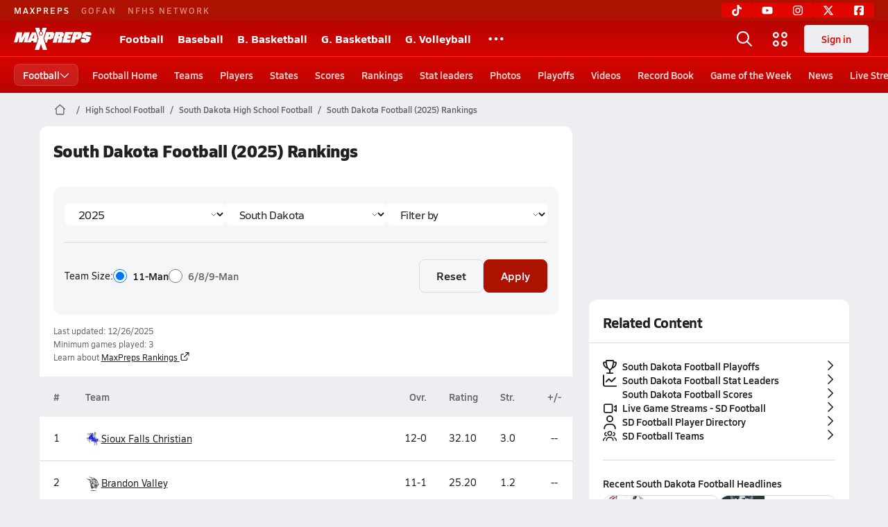

--- FILE ---
content_type: text/html; charset=utf-8
request_url: https://www.maxpreps.com/sd/football/rankings/1/
body_size: 37358
content:
<!DOCTYPE html><html lang="en"><head><meta charSet="utf-8" data-next-head=""/><meta name="viewport" content="width=device-width, initial-scale=1" data-next-head=""/><script src="https://c.amazon-adsystem.com/aax2/apstag.js" async=""></script><script src="https://securepubads.g.doubleclick.net/tag/js/gpt.js" async=""></script><meta name="robots" content="max-image-preview:large" data-next-head=""/><meta name="requestContext" content="{&quot;deviceType&quot;:&quot;desktop&quot;,&quot;appType&quot;:0}" data-next-head=""/><meta name="targeting" content="{&quot;hierarchy&quot;:&quot;rankings/list/list-home&quot;,&quot;tracking&quot;:&quot;rankings/list/list-home&quot;,&quot;section&quot;:&quot;rankings&quot;,&quot;pagetype&quot;:&quot;rankings_list&quot;,&quot;state&quot;:&quot;sd&quot;,&quot;activity&quot;:&quot;football&quot;,&quot;gnd&quot;:&quot;boys&quot;,&quot;areDisplayAdsEnabled&quot;:true,&quot;env&quot;:&quot;prod&quot;}" data-next-head=""/><link rel="canonical" href="https://www.maxpreps.com/sd/football/rankings/1/" data-next-head=""/><title data-next-head="">South Dakota Football (2025)  Rankings</title><meta name="description" content="MaxPreps rankings for South Dakota football (2025). Every high school football team in the nation is ranked. Find out where your teams stands... " data-next-head=""/><link rel="preconnect" href="https://asset.maxpreps.io" crossorigin="anonymous"/><link rel="preconnect" href="https://asset.maxpreps.io"/><link rel="preconnect" href="https://image.maxpreps.io"/><link rel="icon" sizes="180x180" href="https://asset.maxpreps.io/includes/images/icons/xman-white-background-180x180.png"/><link rel="preload" href="https://asset.maxpreps.io/includes/font/siro_regular_macroman/siro-regular-webfont.woff2" as="font" type="font/woff2" crossorigin=""/><link rel="preload" href="https://asset.maxpreps.io/includes/font/siro_semibold_macroman/siro-semibold-webfont.woff2" as="font" type="font/woff2" crossorigin=""/><link rel="preload" href="https://asset.maxpreps.io/includes/font/siro_bold_macroman/siro-bold-webfont.woff2" as="font" type="font/woff2" crossorigin=""/><link rel="preload" href="https://asset.maxpreps.io/includes/font/siro_extrabold_macroman/siro-extrabold-webfont.woff2" as="font" type="font/woff2" crossorigin=""/><style>@font-face{font-family: Siro;src:url(https://asset.maxpreps.io/includes/font/siro_regular_macroman/siro-regular-webfont.woff2) format('woff2'),url(https://asset.maxpreps.io/includes/font/siro_regular_macroman/siro-regular-webfont.woff) format('woff');font-weight:100 499;font-style:normal;font-display:swap;}
@font-face{font-family: Siro;src:url(https://asset.maxpreps.io/includes/font/siro_semibold_macroman/siro-semibold-webfont.woff2) format('woff2'),url(https://asset.maxpreps.io/includes/font/siro_semibold_macroman/siro-semibold-webfont.woff) format('woff');font-weight:500 599;font-style:normal;font-display:swap;}
@font-face{font-family: Siro;src:url(https://asset.maxpreps.io/includes/font/siro_bold_macroman/siro-bold-webfont.woff2) format('woff2'),url(https://asset.maxpreps.io/includes/font/siro_bold_macroman/siro-bold-webfont.woff) format('woff');font-weight:600 799;font-style:normal;font-display:swap;}
@font-face{font-family: Siro;src:url(https://asset.maxpreps.io/includes/font/siro_extrabold_macroman/siro-extrabold-webfont.woff2) format('woff2'),url(https://asset.maxpreps.io/includes/font/siro_extrabold_macroman/siro-extrabold-webfont.woff) format('woff');font-weight:800 900;font-style:normal;font-display:swap;}</style><style id="static-normalize-style">/*! modern-normalize v2.0.0 | MIT License | https://github.com/sindresorhus/modern-normalize */progress,sub,sup{vertical-align:baseline}*,::after,::before{box-sizing:border-box}html{font-family:system-ui,'Segoe UI',Roboto,Helvetica,Arial,sans-serif,'Apple Color Emoji','Segoe UI Emoji';line-height:1.15;-webkit-text-size-adjust:100%;-moz-tab-size:4;tab-size:4}body{margin:0}hr{height:0;color:inherit}abbr[title]{text-decoration:underline dotted}b,strong{font-weight:bolder}code,kbd,pre,samp{font-family:ui-monospace,SFMono-Regular,Consolas,'Liberation Mono',Menlo,monospace;font-size:1em}small{font-size:80%}sub,sup{font-size:75%;line-height:0;position:relative}sub{bottom:-.25em}sup{top:-.5em}table{text-indent:0;border-color:inherit}button,input,optgroup,select,textarea{font-family:inherit;font-size:100%;line-height:1.15;margin:0}button,select{text-transform:none}[type=button],[type=reset],[type=submit],button{-webkit-appearance:button}::-moz-focus-inner{border-style:none;padding:0}:-moz-focusring{outline:ButtonText dotted 1px}:-moz-ui-invalid{box-shadow:none}legend{padding:0}::-webkit-inner-spin-button,::-webkit-outer-spin-button{height:auto}[type=search]{-webkit-appearance:textfield;outline-offset:-2px}::-webkit-search-decoration{-webkit-appearance:none}::-webkit-file-upload-button{-webkit-appearance:button;font:inherit}summary{display:list-item}</style><style id="static-fa-style">.fa-layers,.svg-inline--fa{vertical-align:-.125em;width:var(--fa-width,1.25em);height:1em}.fa-li,.svg-inline--fa.fa-li{inset-inline-start:calc(-1 * var(--fa-li-width,2em))}.fa-layers,.fa-li{text-align:center}.fa-inverse,.fa-layers-counter{color:var(--fa-inverse,#fff)}:host,:root{--fa-font-solid:normal 900 1em/1 "Font Awesome 7 Free";--fa-font-regular:normal 400 1em/1 "Font Awesome 7 Free";--fa-font-light:normal 300 1em/1 "Font Awesome 7 Pro";--fa-font-thin:normal 100 1em/1 "Font Awesome 7 Pro";--fa-font-duotone:normal 900 1em/1 "Font Awesome 7 Duotone";--fa-font-duotone-regular:normal 400 1em/1 "Font Awesome 7 Duotone";--fa-font-duotone-light:normal 300 1em/1 "Font Awesome 7 Duotone";--fa-font-duotone-thin:normal 100 1em/1 "Font Awesome 7 Duotone";--fa-font-brands:normal 400 1em/1 "Font Awesome 7 Brands";--fa-font-sharp-solid:normal 900 1em/1 "Font Awesome 7 Sharp";--fa-font-sharp-regular:normal 400 1em/1 "Font Awesome 7 Sharp";--fa-font-sharp-light:normal 300 1em/1 "Font Awesome 7 Sharp";--fa-font-sharp-thin:normal 100 1em/1 "Font Awesome 7 Sharp";--fa-font-sharp-duotone-solid:normal 900 1em/1 "Font Awesome 7 Sharp Duotone";--fa-font-sharp-duotone-regular:normal 400 1em/1 "Font Awesome 7 Sharp Duotone";--fa-font-sharp-duotone-light:normal 300 1em/1 "Font Awesome 7 Sharp Duotone";--fa-font-sharp-duotone-thin:normal 100 1em/1 "Font Awesome 7 Sharp Duotone";--fa-font-slab-regular:normal 400 1em/1 "Font Awesome 7 Slab";--fa-font-slab-press-regular:normal 400 1em/1 "Font Awesome 7 Slab Press";--fa-font-whiteboard-semibold:normal 600 1em/1 "Font Awesome 7 Whiteboard";--fa-font-thumbprint-light:normal 300 1em/1 "Font Awesome 7 Thumbprint";--fa-font-notdog-solid:normal 900 1em/1 "Font Awesome 7 Notdog";--fa-font-notdog-duo-solid:normal 900 1em/1 "Font Awesome 7 Notdog Duo";--fa-font-etch-solid:normal 900 1em/1 "Font Awesome 7 Etch";--fa-font-jelly-regular:normal 400 1em/1 "Font Awesome 7 Jelly";--fa-font-jelly-fill-regular:normal 400 1em/1 "Font Awesome 7 Jelly Fill";--fa-font-jelly-duo-regular:normal 400 1em/1 "Font Awesome 7 Jelly Duo";--fa-font-chisel-regular:normal 400 1em/1 "Font Awesome 7 Chisel"}.svg-inline--fa{box-sizing:content-box;display:var(--fa-display,inline-block);overflow:visible}.fa-layers,.fa-stack{display:inline-block}.svg-inline--fa.fa-2xs{vertical-align:.1em}.svg-inline--fa.fa-xs{vertical-align:0}.svg-inline--fa.fa-sm{vertical-align:-.0714285714em}.svg-inline--fa.fa-lg{vertical-align:-.2em}.svg-inline--fa.fa-xl{vertical-align:-.25em}.svg-inline--fa.fa-2xl{vertical-align:-.3125em}.fa-pull-left,.fa-pull-start,.svg-inline--fa .fa-pull-start,.svg-inline--fa.fa-pull-left{float:inline-start;margin-inline-end:var(--fa-pull-margin,.3em)}.fa-pull-end,.fa-pull-right,.svg-inline--fa .fa-pull-end,.svg-inline--fa.fa-pull-right{float:inline-end;margin-inline-start:var(--fa-pull-margin,.3em)}.svg-inline--fa.fa-li{width:var(--fa-li-width,2em);inset-block-start:0.25em}.fa-layers-counter,.fa-layers-text{display:inline-block;position:absolute;text-align:center}.fa-layers,.fa-ul>li{position:relative}.fa-layers .svg-inline--fa{inset:0;margin:auto;position:absolute;transform-origin:center center}.fa-layers-text{left:50%;top:50%;transform:translate(-50%,-50%);transform-origin:center center}.fa-layers-counter{background-color:var(--fa-counter-background-color,#ff253a);border-radius:var(--fa-counter-border-radius,1em);box-sizing:border-box;line-height:var(--fa-counter-line-height, 1);max-width:var(--fa-counter-max-width,5em);min-width:var(--fa-counter-min-width,1.5em);overflow:hidden;padding:var(--fa-counter-padding,.25em .5em);right:var(--fa-right,0);text-overflow:ellipsis;top:var(--fa-top,0);transform:scale(var(--fa-counter-scale,.25));transform-origin:top right}.fa-layers-bottom-right{bottom:var(--fa-bottom,0);right:var(--fa-right,0);top:auto;transform:scale(var(--fa-layers-scale,.25));transform-origin:bottom right}.fa-layers-bottom-left,.fa-layers-top-right{transform:scale(var(--fa-layers-scale,.25))}.fa-layers-bottom-left{bottom:var(--fa-bottom,0);left:var(--fa-left,0);right:auto;top:auto;transform-origin:bottom left}.fa-layers-top-right{top:var(--fa-top,0);right:var(--fa-right,0);transform-origin:top right}.fa-layers-top-left{left:var(--fa-left,0);right:auto;top:var(--fa-top,0);transform:scale(var(--fa-layers-scale,.25));transform-origin:top left}.fa-1x{font-size:1em}.fa-2x{font-size:2em}.fa-3x{font-size:3em}.fa-4x{font-size:4em}.fa-5x{font-size:5em}.fa-6x{font-size:6em}.fa-7x{font-size:7em}.fa-8x{font-size:8em}.fa-9x{font-size:9em}.fa-10x{font-size:10em}.fa-2xs{font-size:calc(10 / 16 * 1em);line-height:calc(1 / 10 * 1em);vertical-align:calc((6 / 10 - .375) * 1em)}.fa-xs{font-size:calc(12 / 16 * 1em);line-height:calc(1 / 12 * 1em);vertical-align:calc((6 / 12 - .375) * 1em)}.fa-sm{font-size:calc(14 / 16 * 1em);line-height:calc(1 / 14 * 1em);vertical-align:calc((6 / 14 - .375) * 1em)}.fa-lg{font-size:calc(20 / 16 * 1em);line-height:calc(1 / 20 * 1em);vertical-align:calc((6 / 20 - .375) * 1em)}.fa-xl{font-size:calc(24 / 16 * 1em);line-height:calc(1 / 24 * 1em);vertical-align:calc((6 / 24 - .375) * 1em)}.fa-2xl{font-size:calc(32 / 16 * 1em);line-height:calc(1 / 32 * 1em);vertical-align:calc((6 / 32 - .375) * 1em)}.fa-width-auto{--fa-width:auto}.fa-fw,.fa-width-fixed{--fa-width:1.25em}.fa-ul{list-style-type:none;margin-inline-start:var(--fa-li-margin,2.5em);padding-inline-start:0}.fa-li{position:absolute;width:var(--fa-li-width,2em);line-height:inherit}.fa-border{border-color:var(--fa-border-color,#eee);border-radius:var(--fa-border-radius,.1em);border-style:var(--fa-border-style,solid);border-width:var(--fa-border-width,.0625em);box-sizing:var(--fa-border-box-sizing,content-box);padding:var(--fa-border-padding,.1875em .25em)}.fa-spin{animation-name:fa-spin;animation-delay:var(--fa-animation-delay, 0s);animation-direction:var(--fa-animation-direction,normal);animation-duration:var(--fa-animation-duration, 2s);animation-iteration-count:var(--fa-animation-iteration-count,infinite);animation-timing-function:var(--fa-animation-timing,linear)}@media (prefers-reduced-motion:reduce){.fa-spin{animation:none!important;transition:none!important}}@keyframes fa-spin{0%{transform:rotate(0)}100%{transform:rotate(360deg)}}.fa-rotate-90{transform:rotate(90deg)}.fa-rotate-180{transform:rotate(180deg)}.fa-rotate-270{transform:rotate(270deg)}.fa-flip-horizontal{transform:scale(-1,1)}.fa-flip-vertical{transform:scale(1,-1)}.fa-flip-both,.fa-flip-horizontal.fa-flip-vertical{transform:scale(-1,-1)}.fa-rotate-by{transform:rotate(var(--fa-rotate-angle,0))}.svg-inline--fa .fa-primary{fill:var(--fa-primary-color,currentColor);opacity:var(--fa-primary-opacity, 1)}.svg-inline--fa .fa-secondary,.svg-inline--fa.fa-swap-opacity .fa-primary{opacity:var(--fa-secondary-opacity, .4)}.svg-inline--fa .fa-secondary{fill:var(--fa-secondary-color,currentColor)}.svg-inline--fa.fa-swap-opacity .fa-secondary{opacity:var(--fa-primary-opacity, 1)}.svg-inline--fa mask .fa-primary,.svg-inline--fa mask .fa-secondary{fill:black}.svg-inline--fa.fa-inverse{fill:var(--fa-inverse,#fff)}.fa-stack{height:2em;line-height:2em;position:relative;vertical-align:middle;width:2.5em}.svg-inline--fa.fa-stack-1x{--fa-width:1.25em;height:1em;width:var(--fa-width)}.svg-inline--fa.fa-stack-2x{--fa-width:2.5em;height:2em;width:var(--fa-width)}.fa-stack-1x,.fa-stack-2x{inset:0;margin:auto;position:absolute;z-index:var(--fa-stack-z-index,auto)}</style><style id="static-mp-style">*{margin:0;padding:0;border:0;font:inherit;vertical-align:baseline}html{scroll-behavior:smooth}article,aside,details,figcaption,figure,footer,header,hgroup,menu,nav,section{display:block}body{font-family:Siro,Arial,Helvetica,sans-serif!important;font-variant:normal;font-size:14px;}ol,ul{list-style:none}blockquote,q{quotes:none}blockquote::after,blockquote::before,q::after,q::before{content:'';content:none}table{border-collapse:collapse;border-spacing:0}button{cursor:pointer}a{text-decoration:none}#onetrust-consent-sdk{pointer-events:initial;}.sr-only{position:absolute;width:1px;height:1px;padding:0;margin:-1px;overflow:hidden;clip:rect(0,0,0,0);white-space:nowrap;border-width:0}</style><style id="dynamic-mp-style"> :root { --font-weight-regular:400;--font-weight-semibold:500;--font-weight-bold:700;--font-weight-heavy:800;--line-height-none:1;--line-height-normal:1.3;--line-height-comfy:1.6;--spacing-25:4px;--spacing-50:8px;--spacing-75:12px;--spacing-100:16px;--spacing-125:20px;--spacing-150:24px;--spacing-200:32px;--spacing-250:40px;--spacing-300:48px;--spacing-400:64px;--spacing-600:96px;--spacing-800:128px; accent-color:#E10500; } .heading_500_xbold {font-size:80px;line-height:var(--line-height-normal);font-weight:var(--font-weight-heavy); letter-spacing: -0.03rem; }.heading_300_xbold {font-size:48px;line-height:var(--line-height-normal);font-weight:var(--font-weight-heavy); letter-spacing: -0.03rem; }.heading_200_xbold {font-size:32px;line-height:var(--line-height-normal);font-weight:var(--font-weight-heavy); letter-spacing: -0.03rem; }.heading_150_xbold {font-size:24px;line-height:var(--line-height-normal);font-weight:var(--font-weight-heavy); letter-spacing: -0.03rem; }.heading_125_bold {font-size:20px;line-height:var(--line-height-normal);font-weight:var(--font-weight-bold); letter-spacing: -0.03rem; }.heading_100_bold {font-size:16px;line-height:var(--line-height-normal);font-weight:var(--font-weight-bold); }.heading_90_bold {font-size:14px;line-height:var(--line-height-normal);font-weight:var(--font-weight-bold); }.heading_75_bold {font-size:12px;line-height:var(--line-height-normal);font-weight:var(--font-weight-bold); }.heading_125_semibold {font-size:20px;line-height:var(--line-height-normal);font-weight:var(--font-weight-semibold); letter-spacing: -0.03rem; }.heading_100_semibold {font-size:16px;line-height:var(--line-height-normal);font-weight:var(--font-weight-semibold); }.heading_90_semibold {font-size:14px;line-height:var(--line-height-normal);font-weight:var(--font-weight-semibold); }.heading_75_semibold {font-size:12px;line-height:var(--line-height-normal);font-weight:var(--font-weight-semibold); }.body_110_reg {font-size:18px;line-height:var(--line-height-comfy);font-weight:var(--font-weight-regular); }.body_100_reg {font-size:16px;line-height:var(--line-height-comfy);font-weight:var(--font-weight-regular); }.body_90_reg {font-size:14px;line-height:var(--line-height-comfy);font-weight:var(--font-weight-regular); }.action_100_semibold {font-size:16px;line-height:var(--line-height-normal);font-weight:var(--font-weight-semibold); }.action_90_semibold {font-size:14px;line-height:var(--line-height-normal);font-weight:var(--font-weight-semibold); }.action_75_semibold {font-size:12px;line-height:var(--line-height-normal);font-weight:var(--font-weight-semibold); }.detail_125_reg {font-size:20px;line-height:var(--line-height-normal);font-weight:var(--font-weight-regular); letter-spacing: -0.03rem; }.detail_100_reg {font-size:16px;line-height:var(--line-height-normal);font-weight:var(--font-weight-regular); }.detail_90_reg {font-size:14px;line-height:var(--line-height-normal);font-weight:var(--font-weight-regular); }.detail_75_reg {font-size:12px;line-height:var(--line-height-normal);font-weight:var(--font-weight-regular); }.detail_125_bold {font-size:20px;line-height:var(--line-height-normal);font-weight:var(--font-weight-bold); letter-spacing: -0.03rem; }.detail_100_bold {font-size:16px;line-height:var(--line-height-normal);font-weight:var(--font-weight-bold); }.detail_90_bold {font-size:14px;line-height:var(--line-height-normal);font-weight:var(--font-weight-bold); }.detail_75_bold {font-size:12px;line-height:var(--line-height-normal);font-weight:var(--font-weight-bold); } .card-padding { padding: var(--spacing-125); } .card-padding-x { padding: 0 var(--spacing-125); } .card-margin-y { margin: var(--spacing-100) 0; } body { color: #212021; background-color: #EDEEF2; font-weight:var(--font-weight-regular); line-height:var(--line-height-normal); }</style><link href="https://01.cdn.mediatradecraft.com/maxpreps/main/main.css" rel="stylesheet"/><script id="tealium-init-script">
  var utag_data = utag_data || {};
  utag_data.pageUrl = window.location.href;
</script><noscript data-n-css=""></noscript><script defer="" noModule="" src="https://asset.maxpreps.io/_next/static/chunks/polyfills-42372ed130431b0a.js"></script><script defer="" src="https://asset.maxpreps.io/_next/static/chunks/6053.aac67dbd197a9929.js"></script><script defer="" src="https://asset.maxpreps.io/_next/static/chunks/3522-f854a2a5e360f7fb.js"></script><script defer="" src="https://asset.maxpreps.io/_next/static/chunks/1669.03eb8cdb82fb7ec7.js"></script><script defer="" src="https://asset.maxpreps.io/_next/static/chunks/3643.7b580506656c145f.js"></script><script defer="" src="https://asset.maxpreps.io/_next/static/chunks/4849.081d2d1b554e7f5e.js"></script><script defer="" src="https://asset.maxpreps.io/_next/static/chunks/5462.95288de28d1519b3.js"></script><script defer="" src="https://asset.maxpreps.io/_next/static/chunks/1791.215fcbdcc0e2dc23.js"></script><script src="https://asset.maxpreps.io/_next/static/chunks/webpack-a275c0dd7cfa4434.js" defer=""></script><script src="https://asset.maxpreps.io/_next/static/chunks/framework-069670ff8b1597ab.js" defer=""></script><script src="https://asset.maxpreps.io/_next/static/chunks/main-e0b419e2e97bf82b.js" defer=""></script><script src="https://asset.maxpreps.io/_next/static/chunks/pages/_app-b0417b6a7504acef.js" defer=""></script><script src="https://asset.maxpreps.io/_next/static/chunks/1061-9f7a84abb7c76014.js" defer=""></script><script src="https://asset.maxpreps.io/_next/static/chunks/7914-ad66daa1809b238a.js" defer=""></script><script src="https://asset.maxpreps.io/_next/static/chunks/1460-73d504fbe84769d8.js" defer=""></script><script src="https://asset.maxpreps.io/_next/static/chunks/586-c138a7f4a10a92ad.js" defer=""></script><script src="https://asset.maxpreps.io/_next/static/chunks/5436-3ffde779fd4fc1ae.js" defer=""></script><script src="https://asset.maxpreps.io/_next/static/chunks/1767-3cb855acf52171d6.js" defer=""></script><script src="https://asset.maxpreps.io/_next/static/chunks/5209-1e3d8a0e752c1f15.js" defer=""></script><script src="https://asset.maxpreps.io/_next/static/chunks/1347-4177755c83241438.js" defer=""></script><script src="https://asset.maxpreps.io/_next/static/chunks/7918-6c652c41874fd565.js" defer=""></script><script src="https://asset.maxpreps.io/_next/static/chunks/1288-d7e926c9822e2ba6.js" defer=""></script><script src="https://asset.maxpreps.io/_next/static/chunks/7700-dbf7d52defd836e2.js" defer=""></script><script src="https://asset.maxpreps.io/_next/static/chunks/8733-1410a7b23cb2b1d3.js" defer=""></script><script src="https://asset.maxpreps.io/_next/static/chunks/7225-54a32e33d74eca91.js" defer=""></script><script src="https://asset.maxpreps.io/_next/static/chunks/5619-a968a1a0778da3b3.js" defer=""></script><script src="https://asset.maxpreps.io/_next/static/chunks/pages/concordia/rankings/list-029ade729628785b.js" defer=""></script><script src="https://asset.maxpreps.io/_next/static/1769440442/_buildManifest.js" defer=""></script><script src="https://asset.maxpreps.io/_next/static/1769440442/_ssgManifest.js" defer=""></script><style data-styled="" data-styled-version="6.1.19">.kPDlSk{padding-top:var(--spacing-125);color:#212021;}/*!sc*/
.kPDlSk .query-container{container-type:inline-size;z-index:1;position:relative;}/*!sc*/
.kPDlSk .top,.kPDlSk .bottom{display:flex;align-items:center;gap:var(--spacing-50);}/*!sc*/
.kPDlSk .bottom{margin-top:var(--spacing-50);justify-content:space-between;}/*!sc*/
.kPDlSk .title{display:inline-block;}/*!sc*/
.kPDlSk h1{font-size:24px;line-height:var(--line-height-normal);font-weight:var(--font-weight-heavy);letter-spacing:-0.03rem;}/*!sc*/
@container (inline-size >= 768px){.kPDlSk h1{font-size:32px;line-height:var(--line-height-normal);font-weight:var(--font-weight-heavy);letter-spacing:-0.03rem;}}/*!sc*/
.kPDlSk h2{font-size:20px;line-height:var(--line-height-normal);font-weight:var(--font-weight-bold);letter-spacing:-0.03rem;}/*!sc*/
@container (inline-size >= 768px){.kPDlSk h2{font-size:24px;line-height:var(--line-height-normal);font-weight:var(--font-weight-heavy);letter-spacing:-0.03rem;}}/*!sc*/
.kPDlSk .sub-title{margin-top:var(--spacing-50);color:#656667;font-size:14px;line-height:var(--line-height-normal);font-weight:var(--font-weight-regular);}/*!sc*/
.kPDlSk .top-right{margin-left:auto;padding-left:var(--spacing-100);}/*!sc*/
.flOeOL{padding-top:var(--spacing-125);color:#212021;border-bottom:1px solid #D9DBDE;padding-bottom:16px;}/*!sc*/
.flOeOL .query-container{container-type:inline-size;z-index:1;position:relative;}/*!sc*/
.flOeOL .top,.flOeOL .bottom{display:flex;align-items:center;gap:var(--spacing-50);}/*!sc*/
.flOeOL .bottom{margin-top:var(--spacing-50);justify-content:space-between;}/*!sc*/
.flOeOL .title{display:inline-block;}/*!sc*/
.flOeOL h1{font-size:24px;line-height:var(--line-height-normal);font-weight:var(--font-weight-heavy);letter-spacing:-0.03rem;}/*!sc*/
@container (inline-size >= 768px){.flOeOL h1{font-size:32px;line-height:var(--line-height-normal);font-weight:var(--font-weight-heavy);letter-spacing:-0.03rem;}}/*!sc*/
.flOeOL h2{font-size:20px;line-height:var(--line-height-normal);font-weight:var(--font-weight-bold);letter-spacing:-0.03rem;}/*!sc*/
@container (inline-size >= 768px){.flOeOL h2{font-size:24px;line-height:var(--line-height-normal);font-weight:var(--font-weight-heavy);letter-spacing:-0.03rem;}}/*!sc*/
.flOeOL .sub-title{margin-top:var(--spacing-50);color:#656667;font-size:14px;line-height:var(--line-height-normal);font-weight:var(--font-weight-regular);}/*!sc*/
.flOeOL .top-right{margin-left:auto;padding-left:var(--spacing-100);}/*!sc*/
data-styled.g1[id="sc-bdf29f4-0"]{content:"kPDlSk,flOeOL,"}/*!sc*/
.iWqCjj{width:100%;border-radius:12px;background-color:#FFFFFF;color:#212021;container-name:card;container-type:inline-size;}/*!sc*/
data-styled.g2[id="sc-d7523cc7-0"]{content:"iWqCjj,"}/*!sc*/
.idmAia{display:flex;justify-content:center;min-height:250px;min-width:300px;margin:var(--spacing-50) 0;}/*!sc*/
@container (inline-size >= 768px){.idmAia{margin:var(--spacing-100) 0;}}/*!sc*/
.gIXOLo{display:flex;justify-content:center;min-height:50px;margin:var(--spacing-50) 0;}/*!sc*/
@container (inline-size >= 768px){.gIXOLo{margin:var(--spacing-100) 0;}}/*!sc*/
.eYivQL{display:flex;justify-content:center;margin:var(--spacing-50) 0;}/*!sc*/
@container (inline-size >= 768px){.eYivQL{margin:var(--spacing-100) 0;}}/*!sc*/
data-styled.g3[id="sc-b77c7e06-0"]{content:"idmAia,gIXOLo,eYivQL,"}/*!sc*/
:root{--themeNavLight:#E10500;}/*!sc*/
data-styled.g4[id="sc-global-giBVFz1"]{content:"sc-global-giBVFz1,"}/*!sc*/
.gafThl{display:inline-flex;width:16px;height:16px;}/*!sc*/
.gafThl .icon-placeholder,.gafThl .x-mi{width:16px;height:16px;}/*!sc*/
.klEezt{display:inline-flex;}/*!sc*/
.gNWEjt{display:inline-flex;width:24px;height:24px;}/*!sc*/
.gNWEjt .icon-placeholder,.gNWEjt .x-mi{width:24px;height:24px;}/*!sc*/
.gXuzkV{display:inline-flex;width:22px;height:22px;}/*!sc*/
.gXuzkV .icon-placeholder,.gXuzkV .x-mi{width:22px;height:22px;}/*!sc*/
.klzCPZ{display:inline-flex;width:14px;height:14px;}/*!sc*/
.klzCPZ .icon-placeholder,.klzCPZ .x-mi{width:14px;height:14px;}/*!sc*/
.jfqlWx{display:inline-flex;width:12px;height:12px;}/*!sc*/
.jfqlWx .icon-placeholder,.jfqlWx .x-mi{width:12px;height:12px;}/*!sc*/
.jTgWYF{display:inline-flex;width:20px;height:20px;}/*!sc*/
.jTgWYF .icon-placeholder,.jTgWYF .x-mi{width:20px;height:20px;}/*!sc*/
data-styled.g6[id="sc-50941e4e-0"]{content:"gafThl,klEezt,gNWEjt,gXuzkV,klzCPZ,jfqlWx,jTgWYF,"}/*!sc*/
.gJYGCG{appearance:none;cursor:pointer;}/*!sc*/
data-styled.g7[id="sc-e3226096-0"]{content:"gJYGCG,"}/*!sc*/
.hlDeFQ{appearance:none;background-color:transparent;cursor:pointer;color:var(--data-color);}/*!sc*/
.hlDeFQ:hover{color:var(--data-hover-color);}/*!sc*/
.hlDeFQ:active{color:#A6A9AD;}/*!sc*/
.ljRkqy{appearance:none;background-color:transparent;cursor:pointer;color:var(--data-color);}/*!sc*/
.ljRkqy:hover{color:var(--data-hover-color);text-decoration:underline;}/*!sc*/
.ljRkqy:active{color:#A6A9AD;}/*!sc*/
.fBOAqy{appearance:none;background-color:transparent;cursor:pointer;color:var(--data-color);text-decoration:underline;}/*!sc*/
.fBOAqy:hover{color:var(--data-hover-color);}/*!sc*/
.fBOAqy:active{color:#A6A9AD;}/*!sc*/
data-styled.g8[id="sc-63c3c392-0"]{content:"hlDeFQ,ljRkqy,fBOAqy,"}/*!sc*/
.cAEaZy{appearance:none;background-color:transparent;cursor:pointer;color:var(--data-color);}/*!sc*/
.cAEaZy:hover{color:var(--data-hover-color);}/*!sc*/
.cAEaZy:active{color:#A6A9AD;}/*!sc*/
.gXTzQI{appearance:none;background-color:transparent;cursor:pointer;color:var(--data-color);text-decoration:underline;}/*!sc*/
.gXTzQI:hover{color:var(--data-hover-color);}/*!sc*/
.gXTzQI:active{color:#A6A9AD;}/*!sc*/
.ctOOgc{appearance:none;background-color:transparent;cursor:pointer;color:var(--data-color);}/*!sc*/
.ctOOgc:hover{color:var(--data-hover-color);text-decoration:underline;}/*!sc*/
.ctOOgc:active{color:#A6A9AD;}/*!sc*/
data-styled.g10[id="sc-63c3c392-2"]{content:"cAEaZy,gXTzQI,ctOOgc,"}/*!sc*/
.bEAjst{font-size:12px;line-height:var(--line-height-normal);font-weight:var(--font-weight-semibold);display:flex;align-items:stretch;justify-content:center;margin:8px 0 0;min-height:32px;}/*!sc*/
.bEAjst .mobile-portal{position:relative;}/*!sc*/
data-styled.g12[id="sc-8097d908-1"]{content:"bEAjst,"}/*!sc*/
.ggUtfm{margin:0 auto;display:flex;align-items:stretch;flex-flow:row nowrap;overflow:auto;width:100%;z-index:1;position:relative;}/*!sc*/
@media (min-width: 1280px){.ggUtfm{max-width:1155px;}}/*!sc*/
.ggUtfm>li{display:flex;align-items:center;}/*!sc*/
.ggUtfm>li::before{content:'/';color:#656667;}/*!sc*/
.ggUtfm>li:first-child::before{content:'';}/*!sc*/
.ggUtfm a,.ggUtfm span{padding:0 8px;color:#656667;white-space:nowrap;display:flex;align-items:center;line-height:32px;}/*!sc*/
.ggUtfm .x-mi{display:block;height:32px;}/*!sc*/
data-styled.g13[id="sc-8097d908-2"]{content:"ggUtfm,"}/*!sc*/
.bbnnmO{display:flex;justify-content:center;row-gap:var(--spacing-50);flex-wrap:wrap;color:#FFFFFF;white-space:nowrap;text-transform:uppercase;font-size:14px;line-height:var(--line-height-normal);font-weight:var(--font-weight-semibold);}/*!sc*/
.bbnnmO::after,.bbnnmO::before{content:'';width:100%;order:1;display:block;}/*!sc*/
.bbnnmO .item:nth-child(2n)::before{content:'|';margin:0 var(--spacing-50);}/*!sc*/
.bbnnmO .item:nth-child(n + 3){order:1;}/*!sc*/
.bbnnmO .item:nth-child(n + 5){order:2;}/*!sc*/
.bbnnmO .item.full-row{flex:0 0 100%;}/*!sc*/
.bbnnmO .item.full-row::before{content:'';margin:0;}/*!sc*/
@media only screen and (min-width:1120px){.bbnnmO::before{content:none;}.bbnnmO .item:nth-child(n){order:initial;flex:initial;}.bbnnmO .item:nth-child(n)::before{content:'';margin:0;}.bbnnmO .item:nth-child(n + 2)::before{content:'|';margin:0 var(--spacing-50);}}/*!sc*/
data-styled.g15[id="sc-8efd2304-0"]{content:"bbnnmO,"}/*!sc*/
.kdrrYu{content-visibility:auto;contain-intrinsic-size:clamp(400px, calc(100vh - 100px), 540px);position:relative;padding:72px 50px 50px 50px;height:clamp(400px, calc(100vh - 100px), 540px);box-sizing:border-box;background:var(--themeNavLight,#E10500);display:flex;justify-content:space-between;align-items:center;flex-flow:column nowrap;text-align:center;color:#FFFFFF;}/*!sc*/
.kdrrYu a{color:#FFFFFF;text-decoration:none;}/*!sc*/
.kdrrYu a:hover{color:#FFFFFF;opacity:0.6;}/*!sc*/
.kdrrYu .legalese{-webkit-font-smoothing:antialiased;font-size:12px;line-height:var(--line-height-normal);font-weight:var(--font-weight-regular);}/*!sc*/
.kdrrYu .legalese .copyright{color:#FFFFFF;margin:0 0 8px;}/*!sc*/
.kdrrYu .mp-logo>img{width:175px;height:50px;display:block;}/*!sc*/
.kdrrYu .mp-logo>img:hover{opacity:0.6;}/*!sc*/
.kdrrYu .play-on-logo{display:inline-block;width:150px;height:54px;margin-left:-26px;}/*!sc*/
.kdrrYu .social{display:flex;gap:20px;justify-content:center;flex-wrap:nowrap;color:#FFFFFF;}/*!sc*/
@media only screen and (min-width:480px){.kdrrYu .social{gap:40px;}.kdrrYu .social>a span,.kdrrYu .social>a svg{width:32px;height:32px;}}/*!sc*/
data-styled.g16[id="sc-8efd2304-1"]{content:"kdrrYu,"}/*!sc*/
.hJMwVl{position:relative;}/*!sc*/
.hJMwVl.hide{display:none;}/*!sc*/
@media (max-width:768px) and (orientation:landscape){.hJMwVl.sticky-disabled-on-mobile-landscape{position:relative!important;}}/*!sc*/
data-styled.g17[id="sc-2ee61eea-0"]{content:"hJMwVl,"}/*!sc*/
.SWIvx{font-size:14px;line-height:var(--line-height-normal);font-weight:var(--font-weight-semibold);display:inline-flex;align-items:center;justify-content:center;gap:var(--spacing-50);border-radius:8px;white-space:nowrap;height:32px;width:unset;padding:0 var(--spacing-75);font-size:14px;line-height:var(--line-height-normal);font-weight:var(--font-weight-semibold);color:#212021;background-color:#EDEEF2;border:1px solid #EDEEF2;}/*!sc*/
.SWIvx:is(:hover,:focus){color:#212021;background-color:#D9DBDE;border-color:#D9DBDE;}/*!sc*/
.SWIvx:is(.disabled,:disabled){pointer-events:none;cursor:not-allowed;}/*!sc*/
.hugOUJ{font-size:14px;line-height:var(--line-height-normal);font-weight:var(--font-weight-semibold);display:inline-flex;align-items:center;justify-content:center;gap:var(--spacing-50);border-radius:8px;white-space:nowrap;height:32px;width:unset;padding:0 var(--spacing-75);font-size:14px;line-height:var(--line-height-normal);font-weight:var(--font-weight-semibold);color:#FFFFFF;background-color:rgba(255,255,255,.1);border:1px solid rgba(255,255,255,.1);}/*!sc*/
.hugOUJ:is(:hover,:focus){color:#FFFFFF;background-color:rgba(255,255,255,.2);border-color:rgba(255,255,255,.2);}/*!sc*/
.hugOUJ:is(.disabled,:disabled){pointer-events:none;cursor:not-allowed;}/*!sc*/
.bqRltr{font-size:14px;line-height:var(--line-height-normal);font-weight:var(--font-weight-semibold);display:inline-flex;align-items:center;justify-content:center;gap:var(--spacing-50);border-radius:8px;white-space:nowrap;height:48px;width:unset;padding:0 var(--spacing-150);font-size:16px;line-height:var(--line-height-normal);font-weight:var(--font-weight-semibold);color:#212021;background-color:transparent;border:1px solid #D9DBDE;}/*!sc*/
.bqRltr:is(:hover,:focus){color:#212021;background-color:#D9DBDE;border-color:#D9DBDE;}/*!sc*/
.bqRltr:is(.disabled,:disabled){pointer-events:none;cursor:not-allowed;}/*!sc*/
.jbFgDE{font-size:14px;line-height:var(--line-height-normal);font-weight:var(--font-weight-semibold);display:inline-flex;align-items:center;justify-content:center;gap:var(--spacing-50);border-radius:8px;white-space:nowrap;height:48px;width:unset;padding:0 var(--spacing-150);font-size:16px;line-height:var(--line-height-normal);font-weight:var(--font-weight-semibold);color:#FFFFFF;background-color:#AD1100;border:1px solid #AD1100;}/*!sc*/
.jbFgDE:is(:hover,:focus){color:#FFFFFF;background-color:#941100;border-color:#941100;}/*!sc*/
.jbFgDE:is(.disabled,:disabled){pointer-events:none;cursor:not-allowed;}/*!sc*/
.kJkQxr{font-size:14px;line-height:var(--line-height-normal);font-weight:var(--font-weight-semibold);display:inline-flex;align-items:center;justify-content:center;gap:var(--spacing-25);border-radius:28px;white-space:nowrap;height:28px;width:28px;padding:0 var(--spacing-75);font-size:12px;line-height:var(--line-height-normal);font-weight:var(--font-weight-semibold);color:#A6A9AD;background-color:#EDEEF2;border:1px solid #EDEEF2;}/*!sc*/
.kJkQxr:is(:hover,:focus){color:#A6A9AD;background-color:#EDEEF2;border-color:#EDEEF2;}/*!sc*/
.kJkQxr:is(.disabled,:disabled){pointer-events:none;cursor:not-allowed;}/*!sc*/
.kXhjpk{font-size:14px;line-height:var(--line-height-normal);font-weight:var(--font-weight-semibold);display:inline-flex;align-items:center;justify-content:center;gap:var(--spacing-25);border-radius:28px;white-space:nowrap;height:28px;width:unset;padding:0 var(--spacing-75);font-size:12px;line-height:var(--line-height-normal);font-weight:var(--font-weight-semibold);color:#FFFFFF;background-color:#AD1100;border:1px solid #AD1100;}/*!sc*/
.kXhjpk:is(:hover,:focus){color:#FFFFFF;background-color:#941100;border-color:#941100;}/*!sc*/
.kXhjpk:is(.disabled,:disabled){pointer-events:none;cursor:not-allowed;}/*!sc*/
.bKfSvc{font-size:14px;line-height:var(--line-height-normal);font-weight:var(--font-weight-semibold);display:inline-flex;align-items:center;justify-content:center;gap:var(--spacing-25);border-radius:28px;white-space:nowrap;height:28px;width:unset;padding:0 var(--spacing-75);font-size:12px;line-height:var(--line-height-normal);font-weight:var(--font-weight-semibold);color:#212021;background-color:#EDEEF2;border:1px solid #EDEEF2;}/*!sc*/
.bKfSvc:is(:hover,:focus){color:#212021;background-color:#D9DBDE;border-color:#D9DBDE;}/*!sc*/
.bKfSvc:is(.disabled,:disabled){pointer-events:none;cursor:not-allowed;}/*!sc*/
.bpTOn{font-size:14px;line-height:var(--line-height-normal);font-weight:var(--font-weight-semibold);display:inline-flex;align-items:center;justify-content:center;gap:var(--spacing-25);border-radius:28px;white-space:nowrap;height:28px;width:28px;padding:0 var(--spacing-75);font-size:12px;line-height:var(--line-height-normal);font-weight:var(--font-weight-semibold);color:#212021;background-color:#EDEEF2;border:1px solid #EDEEF2;}/*!sc*/
.bpTOn:is(:hover,:focus){color:#212021;background-color:#D9DBDE;border-color:#D9DBDE;}/*!sc*/
.bpTOn:is(.disabled,:disabled){pointer-events:none;cursor:not-allowed;}/*!sc*/
data-styled.g19[id="sc-a5c4254-0"]{content:"SWIvx,hugOUJ,bqRltr,jbFgDE,kJkQxr,kXhjpk,bKfSvc,bpTOn,"}/*!sc*/
#nprogress{pointer-events:none;}/*!sc*/
#nprogress .bar{position:fixed;z-index:1031;top:0;left:0;right:0;height:3px;background:#004ACE;}/*!sc*/
#nprogress .peg{display:block;position:absolute;right:0px;width:100px;height:100%;box-shadow:0 0 10px #004ACE,0 0 5px #004ACE;opacity:1;transform:rotate(3deg) translate(0px,-4px);}/*!sc*/
#nprogress .spinner{display:block;position:fixed;z-index:1031;top:15px;right:15px;}/*!sc*/
#nprogress .spinner-icon{width:18px;height:18px;box-sizing:border-box;border:solid 2px transparent;border-top-color:#004ACE;border-left-color:#004ACE;border-radius:50%;animation:nprogress-spinner 400ms linear infinite;}/*!sc*/
.nprogress-custom-parent{overflow:hidden;position:relative;}/*!sc*/
.nprogress-custom-parent #nprogress .spinner,.nprogress-custom-parent #nprogress .bar{position:absolute;}/*!sc*/
@keyframes nprogress-spinner{0%{transform:rotate(0deg);}100%{transform:rotate(360deg);}}/*!sc*/
data-styled.g20[id="sc-global-fPTlvi1"]{content:"sc-global-fPTlvi1,"}/*!sc*/
.SBVau{width:100%;margin:8px 0;display:grid;justify-content:center;gap:24px;grid-template-columns:100%;}/*!sc*/
.SBVau .footer-ad-container .sc-b77c7e06-0{margin-top:0;}/*!sc*/
@media (min-width: 768px){.SBVau{grid-template-columns:768px;}}/*!sc*/
@media (min-width: 1280px){.SBVau{grid-template-columns:768px 375px;}}/*!sc*/
data-styled.g21[id="sc-7c1d330c-0"]{content:"SBVau,"}/*!sc*/
.epHkPk{display:flex;flex-direction:column;justify-content:flex-start;align-items:center;background-color:#EDEEF2;}/*!sc*/
data-styled.g22[id="sc-7c1d330c-1"]{content:"epHkPk,"}/*!sc*/
.hhvCjl{width:100%;position:relative;}/*!sc*/
data-styled.g45[id="sc-73b6369f-0"]{content:"hhvCjl,"}/*!sc*/
.UxPQA{color:#656667;font-size:8px;line-height:16px;cursor:default;display:flex;align-items:center;position:absolute;z-index:10;top:0;bottom:0;right:12px;margin:auto;pointer-events:none;}/*!sc*/
data-styled.g46[id="sc-73b6369f-1"]{content:"UxPQA,"}/*!sc*/
.iRYQis{display:flex;box-sizing:border-box;width:100%;background-color:#FFFFFF;border:1px solid #656667;border-radius:8px;align-items:center;cursor:text;padding:0;height:32px;position:relative;}/*!sc*/
.iRYQis:focus{background-color:#FFFFFF;border:1px solid #656667;}/*!sc*/
data-styled.g47[id="sc-73b6369f-2"]{content:"iRYQis,"}/*!sc*/
.kNHRlj{font-size:16px;font-weight:400;line-height:30px;letter-spacing:-0.4px;-webkit-font-smoothing:antialiased;-moz-osx-font-smoothing:grayscale;color:#212021;background-color:transparent;outline:none;border:none;appearance:none;display:block;overflow:hidden;position:relative;z-index:1;white-space:nowrap;text-overflow:ellipsis;width:100%;height:32px;padding:0 24px 0 16px;box-sizing:content-box;cursor:pointer;}/*!sc*/
.kNHRlj:disabled{-webkit-text-fill-color:#A6A9AD;color:#A6A9AD;opacity:0.75;cursor:not-allowed;}/*!sc*/
.kNHRlj option{color:#212021;}/*!sc*/
data-styled.g48[id="sc-73b6369f-3"]{content:"kNHRlj,"}/*!sc*/
.fPfxTp{font-size:14px;line-height:var(--line-height-comfy);font-weight:var(--font-weight-regular);width:100%;border-radius:0 0 12px 12px;padding:16px 16px 24px 16px;}/*!sc*/
@media (min-width: 768px){.fPfxTp{padding:16px 24px 24px;}}/*!sc*/
data-styled.g52[id="sc-9c7ff491-0"]{content:"fPfxTp,"}/*!sc*/
.bCnnmz{margin-left:auto;display:flex;align-items:stretch;}/*!sc*/
data-styled.g60[id="sc-49b7d96b-0"]{content:"bCnnmz,"}/*!sc*/
.judhBq{display:flex;align-items:center;gap:10px;margin:0 0 0 10px;}/*!sc*/
data-styled.g61[id="sc-49b7d96b-1"]{content:"judhBq,"}/*!sc*/
.dSbQiK{min-width:52px;position:relative;display:flex;align-items:center;justify-content:center;}/*!sc*/
.dSbQiK>button,.dSbQiK>a{display:flex;align-items:center;justify-content:center;height:52px;width:100%;padding:0 10px;white-space:nowrap;color:#FFFFFF;background:transparent;}/*!sc*/
.dSbQiK>div{display:none;}/*!sc*/
.dSbQiK:hover{background-color:rgba(0,0,0,.1);}/*!sc*/
.dSbQiK:hover>div{display:initial;}/*!sc*/
.dSbQiK .notification{position:absolute;top:var(--spacing-50);right:var(--spacing-50);}/*!sc*/
.dSbQiK .notification .flash{opacity:1;animation:flashAnimation 2s infinite;animation-delay:0.8s;}/*!sc*/
@keyframes flashAnimation{0%,49.9%,100%{opacity:1;}50%,99.9%{opacity:0;}}/*!sc*/
data-styled.g62[id="sc-49b7d96b-2"]{content:"dSbQiK,"}/*!sc*/
.fCrTqT{display:flex;align-items:center;margin:0 var(--spacing-50);}/*!sc*/
.fCrTqT .sc-a5c4254-0{height:40px;border-radius:4px;padding:0 var(--spacing-150);}/*!sc*/
.fCrTqT .sc-a5c4254-0.sign-in,.fCrTqT .sc-a5c4254-0.claim:hover{color:#E10500;}/*!sc*/
data-styled.g63[id="sc-49b7d96b-3"]{content:"fCrTqT,"}/*!sc*/
.Ja-DEb{position:relative;display:flex;align-items:center;width:100%;height:52px;color:#FFFFFF;}/*!sc*/
@media (min-width: 1024px){.Ja-DEb{padding-right:var(--spacing-125);}}/*!sc*/
.Ja-DEb .logo{margin:0 var(--spacing-100);}/*!sc*/
.Ja-DEb .logo>span{display:flex;}/*!sc*/
.Ja-DEb .logo svg{width:90px;height:auto;aspect-ratio:119/34;}/*!sc*/
@media (min-width: 1024px){.Ja-DEb .logo{margin:0 var(--spacing-125);}.Ja-DEb .logo svg{width:112px;}}/*!sc*/
.Ja-DEb::before,.Ja-DEb::after{content:'';position:absolute;z-index:-1;bottom:0;left:0;right:0;}/*!sc*/
.Ja-DEb::before{top:0;background:#E10500 linear-gradient( to bottom,rgba(0,0,0,0.1825) 0%,rgba(0,0,0,0.055) 100% );}/*!sc*/
.Ja-DEb::after{border-bottom:1px solid rgba(255,255,255,.2);}/*!sc*/
.Ja-DEb:has(.sc-49b7d96b-2:hover) .sc-49b7d96b-2>button,.Ja-DEb:has(.sc-49b7d96b-2:hover) .sc-49b7d96b-2>a,.Ja-DEb:has(.sc-49b7d96b-2:hover) .sc-49b7d96b-2 svg{color:rgba(255,255,255,.85);stroke:rgba(255,255,255,.85);}/*!sc*/
.Ja-DEb:has(.sc-49b7d96b-2:hover) .sc-49b7d96b-2:hover>button,.Ja-DEb:has(.sc-49b7d96b-2:hover) .sc-49b7d96b-2:hover>a,.Ja-DEb:has(.sc-49b7d96b-2:hover) .sc-49b7d96b-2:hover svg{color:#FFFFFF;stroke:#FFFFFF;}/*!sc*/
data-styled.g64[id="sc-49b7d96b-4"]{content:"Ja-DEb,"}/*!sc*/
.ijWYIS{cursor:initial;position:absolute;z-index:100;top:100%;color:#212021;background-color:#FFFFFF;border:#E10500;border-radius:12px;box-shadow:0 23px 73px -12px rgba(0,0,0,.4);padding:8px 0;left:-20px;}/*!sc*/
.ijWYIS[data-direction='right']{right:-10px;left:auto;}/*!sc*/
.ijWYIS>.x-mi-wrapper{position:absolute;bottom:100%;height:16px;pointer-events:none;left:25px;}/*!sc*/
.ijWYIS[data-direction='right']>.x-mi-wrapper{left:auto;right:30px;}/*!sc*/
data-styled.g65[id="sc-e492bb03-0"]{content:"ijWYIS,"}/*!sc*/
.fIrDyf{display:block;border-radius:4px;width:65px;height:65px;}/*!sc*/
.kmVpEH{display:block;border-radius:50%;width:23px;height:23px;}/*!sc*/
.bXjCyz{display:block;border-radius:0;width:64px;height:64px;}/*!sc*/
data-styled.g66[id="sc-f45e36aa-0"]{content:"fIrDyf,kmVpEH,bXjCyz,"}/*!sc*/
.fPaOoJ{padding:0 20px;text-align:left;min-width:324px;}/*!sc*/
.fPaOoJ>li:not(:last-child){border-bottom:1px solid #D9DBDE;}/*!sc*/
.fPaOoJ>li >a{padding:16px 0;display:grid;grid-template-columns:min-content auto;grid-gap:16px;}/*!sc*/
.fPaOoJ>li >a:not(:hover) div+p{color:#656667;}/*!sc*/
data-styled.g67[id="sc-9bfabda6-0"]{content:"fPaOoJ,"}/*!sc*/
.iKDzCD{text-transform:uppercase;letter-spacing:1.15px;color:#656667;text-align:left;padding:8px 20px;}/*!sc*/
data-styled.g68[id="sc-9bfabda6-1"]{content:"iKDzCD,"}/*!sc*/
.hiCZAN>li>a{display:block;padding:8px 10px;margin:0 10px;white-space:nowrap;}/*!sc*/
.hiCZAN>li>a:hover{background-color:#E10500;color:#FFFFFF;border-radius:8px;margin:0 10px;}/*!sc*/
.hiCZAN>li.header{padding:var(--spacing-50) var(--spacing-125);}/*!sc*/
data-styled.g70[id="sc-56d4c3fa-0"]{content:"hiCZAN,"}/*!sc*/
.dcftnp>header{display:flex;justify-content:space-between;padding:8px 20px 16px 20px;white-space:nowrap;}/*!sc*/
.dcftnp>header h3{color:#656667;}/*!sc*/
.dcftnp>header .all-sports{margin-left:24px;}/*!sc*/
.dcftnp>.lists{display:grid;grid-template-columns:50% 50%;}/*!sc*/
.dcftnp ul:first-child{border-right:1px solid #D9DBDE;}/*!sc*/
data-styled.g71[id="sc-f9ad640f-0"]{content:"dcftnp,"}/*!sc*/
.cKGhgT{display:none;align-items:center;justify-content:space-between;height:30px;padding:var(--spacing-25) var(--spacing-125);background-color:#AD1100;color:#FFFFFF;}/*!sc*/
@media (min-width: 1024px){.cKGhgT{display:flex;}}/*!sc*/
.cKGhgT .network{display:flex;letter-spacing:2px;}/*!sc*/
.cKGhgT .network li{margin-right:var(--spacing-100);}/*!sc*/
.cKGhgT .network li a:hover{color:#FFFFFF;}/*!sc*/
.cKGhgT .social{display:flex;gap:var(--spacing-25);}/*!sc*/
.cKGhgT .social>li>a{display:flex;align-items:center;justify-content:center;height:22px;width:44px;}/*!sc*/
.cKGhgT .social a{background-color:#E10500;border-radius:var(--spacing-25);}/*!sc*/
.cKGhgT .social a:hover{opacity:0.9;}/*!sc*/
data-styled.g73[id="sc-4ce285c4-0"]{content:"cKGhgT,"}/*!sc*/
.hEtsLo{font-weight:700;border-radius:50%;background:#E10500;text-align:center;color:#FFFFFF;width:23px;height:23px;line-height:21px;font-size:17px;}/*!sc*/
data-styled.g75[id="sc-9f685afe-0"]{content:"hEtsLo,"}/*!sc*/
.gcEIow{position:relative;background-color:#E10500;}/*!sc*/
.gcEIow .gradient{pointer-events:none;position:absolute;top:0;bottom:0;left:0;right:0;background:linear-gradient( 180deg,rgba(0,0,0,0.055) 0%,rgba(0,0,0,0.1825) 100% );}/*!sc*/
.stuck .gcEIow{box-shadow:0 var(--spacing-50) var(--spacing-50) 0 rgba(0,0,0,.1);}/*!sc*/
.gcEIow .container{height:50px;max-width:1440px;margin-left:var(--spacing-100);display:grid;grid-template-columns:min-content auto;white-space:nowrap;overflow-x:auto;overflow-y:visible;scrollbar-width:none;}/*!sc*/
@media (min-width: 1024px){.gcEIow .container{margin-left:var(--spacing-125);height:52px;}}/*!sc*/
.gcEIow .container::-webkit-scrollbar{display:none;}/*!sc*/
.gcEIow .links{display:flex;height:100%;}/*!sc*/
.gcEIow .links>li{height:100%;}/*!sc*/
.gcEIow .links>li>div{height:100%;display:flex;flex-flow:column;flex-wrap:nowrap;}/*!sc*/
.gcEIow .links>li>div>div:first-child{flex:1 1 100%;}/*!sc*/
.gcEIow .links .link{height:100%;display:flex;align-items:center;cursor:pointer;position:relative;color:rgba(255,255,255,.85);background:none;padding:0 var(--spacing-75);font-size:14px;line-height:var(--line-height-normal);font-weight:var(--font-weight-semibold);}/*!sc*/
.gcEIow .links .link .x-mi{margin-left:6px;}/*!sc*/
.gcEIow .links>li:is(.active,:hover) .link{color:#FFFFFF;}/*!sc*/
.gcEIow .links>li:hover .link{color:#FFFFFF;}/*!sc*/
.gcEIow .links>li .link::after{content:'';position:absolute;left:0;bottom:0;height:4px;width:100%;}/*!sc*/
.gcEIow .links>li:is(.active,.link) .link::after{background-color:#FFFFFF;}/*!sc*/
.gcEIow .left-content{position:relative;display:flex;align-items:center;margin-right:var(--spacing-50);}/*!sc*/
.gcEIow .shadow{position:absolute;background:linear-gradient( 90deg,rgba(255,255,255,0) 0%,rgba(0,0,0,.2) 100% );top:0;right:0;height:100%;width:25px;z-index:1;pointer-events:none;}/*!sc*/
@media (min-width: 768px){.gcEIow .shadow{display:none;}}/*!sc*/
.gcEIow .shadow.shadow-left{background:linear-gradient( 90deg,rgba(0,0,0,.2) 0%,rgba(255,255,255,0) 100% );left:0;right:auto;}/*!sc*/
data-styled.g89[id="sc-65d3933b-0"]{content:"gcEIow,"}/*!sc*/
.eytxFa{display:flex;flex-direction:column;}/*!sc*/
.eytxFa input[type='radio']{vertical-align:middle;width:20px;height:20px;margin-right:8px;cursor:pointer;}/*!sc*/
.eytxFa label{cursor:pointer;margin-top:8px;display:flex;align-items:center;font-size:14px;line-height:var(--line-height-normal);font-weight:var(--font-weight-regular);color:#656667;}/*!sc*/
.eytxFa label.checked{font-size:14px;line-height:var(--line-height-normal);font-weight:var(--font-weight-semibold);color:#212021;}/*!sc*/
data-styled.g141[id="sc-645fd8b7-0"]{content:"eytxFa,"}/*!sc*/
.bgSJtR{overflow:hidden;position:relative;}/*!sc*/
.bgSJtR.horizontal{overflow-x:auto;overflow-y:hidden;}/*!sc*/
.bgSJtR.vertical{overflow-x:hidden;overflow-y:auto;}/*!sc*/
.bgSJtR.both{overflow:auto;}/*!sc*/
data-styled.g194[id="sc-700edb5f-0"]{content:"bgSJtR,"}/*!sc*/
.hxGqhE{pointer-events:none;position:sticky;z-index:1;display:none width:var(--spacing-100);height:100%;position:absolute;top:0;right:0;background:linear-gradient(
    to right,
    rgba(255, 255, 255, 0) 0%,
    rgba(0,0,0,.1) 100%
  );}/*!sc*/
.lnFuIc{pointer-events:none;position:sticky;z-index:1;display:none width:var(--spacing-100);height:100%;position:absolute;top:0;left:0;background:linear-gradient(
    to left,
    rgba(255, 255, 255, 0) 0%,
    rgba(0,0,0,.1) 100%
  );}/*!sc*/
data-styled.g195[id="sc-af02f04a-0"]{content:"hxGqhE,lnFuIc,"}/*!sc*/
.dkOTWB{position:relative;}/*!sc*/
data-styled.g196[id="sc-8bf9554-0"]{content:"dkOTWB,"}/*!sc*/
.ijLLbi .sticky-left{position:sticky;left:0;z-index:1;}/*!sc*/
.ijLLbi .sticky-right{position:sticky;right:0;z-index:1;}/*!sc*/
data-styled.g197[id="sc-9156e9e4-0"]{content:"ijLLbi,"}/*!sc*/
.cYLNnp{display:flex;flex-direction:column;gap:var(--spacing-50);}/*!sc*/
.cYLNnp >.sc-b77c7e06-0{margin:0;}/*!sc*/
@media (min-width: 768px){.cYLNnp{gap:var(--spacing-50);}}/*!sc*/
@media (min-width: 1280px){.cYLNnp{gap:var(--spacing-100);}.cYLNnp >.sc-b77c7e06-0{margin:0;}}/*!sc*/
data-styled.g237[id="sc-51fdaa7e-0"]{content:"cYLNnp,"}/*!sc*/
.giogDN{max-width:100%;width:100%;}/*!sc*/
data-styled.g257[id="sc-4de0d573-0"]{content:"giogDN,"}/*!sc*/
.kJgrtb{display:flex;flex-direction:column;justify-content:center;align-items:center;font-size:16px;line-height:var(--line-height-comfy);font-weight:var(--font-weight-regular);}/*!sc*/
data-styled.g352[id="sc-c5ab7941-0"]{content:"kJgrtb,"}/*!sc*/
.gIShWU{display:flex;align-items:center;gap:var(--spacing-75);justify-content:center;}/*!sc*/
.gIShWU button{border-radius:100%;height:var(--spacing-200);width:var(--spacing-200);justify-content:center;align-items:center;display:flex;}/*!sc*/
.gIShWU .pages{display:flex;gap:var(--spacing-50);background-color:#EDEEF2;border-radius:var(--spacing-100);overflow:hidden;}/*!sc*/
.gIShWU .current-page{background-color:#E10500;}/*!sc*/
data-styled.g353[id="sc-c5ab7941-1"]{content:"gIShWU,"}/*!sc*/
.lnFtoD{margin-top:var(--spacing-125);font-size:14px;line-height:var(--line-height-normal);font-weight:var(--font-weight-regular);color:#656667;text-align:center;}/*!sc*/
data-styled.g354[id="sc-c5ab7941-2"]{content:"lnFtoD,"}/*!sc*/
.ggEKuw{display:flex;align-items:center;justify-content:center;gap:2px;}/*!sc*/
.ggEKuw.positive{color:#04802D;}/*!sc*/
.ggEKuw.negative{color:#CC0E00;}/*!sc*/
data-styled.g373[id="sc-7fc1d14d-0"]{content:"ggEKuw,"}/*!sc*/
.bAMWhI .links{padding:var(--spacing-150) 0;}/*!sc*/
.bAMWhI .links ul{display:flex;flex-direction:column;gap:var(--spacing-125);}/*!sc*/
.bAMWhI .links a{display:grid;grid-template-columns:20px 1fr auto;gap:var(--spacing-50);font-size:14px;line-height:var(--line-height-normal);font-weight:var(--font-weight-semibold);}/*!sc*/
.bAMWhI .articles{border-top:1px solid #D9DBDE;padding-top:var(--spacing-150);padding-bottom:var(--spacing-100);}/*!sc*/
.bAMWhI .articles h3{margin-bottom:var(--spacing-50);}/*!sc*/
.bAMWhI .articles ul{display:flex;gap:var(--spacing-50);}/*!sc*/
.bAMWhI .articles a{border-radius:12px;border:1px solid #D9DBDE;display:grid;grid-template-columns:64px auto;min-width:168px;width:100%;}/*!sc*/
.bAMWhI .articles a img{border-radius:12px 0 0 12px;}/*!sc*/
.bAMWhI .articles a div{padding:0 var(--spacing-50);overflow:hidden;vertical-align:middle;height:64px;display:flex;align-items:center;}/*!sc*/
data-styled.g381[id="sc-c56f1201-0"]{content:"bAMWhI,"}/*!sc*/
.eqpuaG{display:flex;align-items:center;gap:var(--spacing-50);}/*!sc*/
@media (min-width: 768px){.eqpuaG{gap:var(--spacing-75);}}/*!sc*/
.eqpuaG span{font-size:14px;line-height:var(--line-height-normal);font-weight:var(--font-weight-regular);white-space:nowrap;}/*!sc*/
.eqpuaG .sc-645fd8b7-0{display:flex;flex-direction:row;align-items:center;gap:var(--spacing-50);}/*!sc*/
@media (min-width: 768px){.eqpuaG .sc-645fd8b7-0{gap:var(--spacing-75);}}/*!sc*/
.eqpuaG .sc-645fd8b7-0 label{margin:0;}/*!sc*/
.eqpuaG .sc-645fd8b7-0 label,.eqpuaG .sc-645fd8b7-0 input{font-size:14px;line-height:var(--line-height-normal);font-weight:var(--font-weight-semibold);}/*!sc*/
.eqpuaG .sc-645fd8b7-0 input[type='radio']{accent-color:#E10500;}/*!sc*/
data-styled.g385[id="sc-a07b65da-0"]{content:"eqpuaG,"}/*!sc*/
.hqQnRC{padding:var(--spacing-150) var(--spacing-100) var(--spacing-100);background-color:#F5F6F7;}/*!sc*/
.hqQnRC .top,.hqQnRC .middle,.hqQnRC .bottom{width:100%;display:flex;flex-direction:column;gap:var(--spacing-100);margin-bottom:var(--spacing-100);}/*!sc*/
@media (min-width: 768px){.hqQnRC .top,.hqQnRC .middle,.hqQnRC .bottom{flex-direction:row;}}/*!sc*/
.hqQnRC .btn-container{display:flex;gap:var(--spacing-100);margin-left:auto;}/*!sc*/
.hqQnRC .sc-73b6369f-2{border:none;}/*!sc*/
.hqQnRC .sc-a07b65da-0{margin-right:auto;}/*!sc*/
.hqQnRC .bottom{border-top:1px solid #D9DBDE;padding-top:var(--spacing-150);margin-top:var(--spacing-150);justify-content:flex-end;}/*!sc*/
.hqQnRC .loading-container{min-width:33%;height:36px;border-radius:8px;background-color:#FFFFFF;display:flex;align-items:center;justify-content:center;}/*!sc*/
data-styled.g386[id="sc-6a4bfe99-0"]{content:"hqQnRC,"}/*!sc*/
.jjFxYz .sc-eb88e510-0{margin:var(--spacing-125) var(--spacing-125) 0;}/*!sc*/
.jjFxYz .sc-c5ab7941-0{margin:var(--spacing-250) var(--spacing-100) var(--spacing-150);}/*!sc*/
.jjFxYz .sc-6a4bfe99-0{margin-bottom:var(--spacing-100);}/*!sc*/
data-styled.g387[id="sc-f3b1d810-0"]{content:"jjFxYz,"}/*!sc*/
.dONjgL{padding:var(--spacing-125) 0;border-top:1px solid #D9DBDE;}/*!sc*/
.dONjgL .link-container{display:flex;flex-wrap:wrap;gap:var(--spacing-75);align-items:center;justify-content:center;margin-top:var(--spacing-75);}/*!sc*/
data-styled.g388[id="sc-9a999009-0"]{content:"dONjgL,"}/*!sc*/
.ja-dRPv{color:#656667;}/*!sc*/
.ja-dRPv li:not(:last-child){margin-bottom:var(--spacing-25);}/*!sc*/
data-styled.g391[id="sc-838d788f-0"]{content:"ja-dRPv,"}/*!sc*/
.hSLDal{width:100%;border-bottom:1px solid #D9DBDE;font-size:14px;line-height:var(--line-height-normal);font-weight:var(--font-weight-regular);border-collapse:separate;}/*!sc*/
.hSLDal thead{background-color:#EDEEF2;color:#656667;font-size:14px;line-height:var(--line-height-normal);font-weight:var(--font-weight-semibold);text-align:left;}/*!sc*/
.hSLDal tr#rank-highlight{background-color:#F5F6F7;}/*!sc*/
.hSLDal tr:not(#rank-highlight) td{background-color:#FFFFFF;}/*!sc*/
.hSLDal tr:not(#rank-highlight) th{background-color:#EDEEF2;}/*!sc*/
.hSLDal td{border-bottom:1px solid #D9DBDE;}/*!sc*/
.hSLDal td,.hSLDal th{white-space:nowrap;vertical-align:middle;padding:var(--spacing-125) var(--spacing-100);}/*!sc*/
.hSLDal td:first-child,.hSLDal th:first-child{text-align:center;}/*!sc*/
.hSLDal .team{display:flex;align-items:center;gap:var(--spacing-50);border-right:2px solid #D9DBDE;}/*!sc*/
@media (min-width: 768px){.hSLDal .team{border-right:0;}}/*!sc*/
.hSLDal.national .state{width:100%;text-align:right;}/*!sc*/
.hSLDal:not(.national) .overall{width:100%;text-align:right;}/*!sc*/
data-styled.g392[id="sc-a8be069f-0"]{content:"hSLDal,"}/*!sc*/
.PAjtE.blur table{filter:blur(3px);}/*!sc*/
.PAjtE .video-wrapper{margin-bottom:var(--spacing-100);}/*!sc*/
data-styled.g393[id="sc-74a9731f-0"]{content:"PAjtE,"}/*!sc*/
</style></head><body><link rel="preconnect" href="https://cdn.cookielaw.org" crossorigin="anonymous"/><div id="__next"><div class="sc-2ee61eea-0 hJMwVl  mp-h"><div class="sc-4ce285c4-0 cKGhgT"><ul class="network action_75_semibold"><li><a style="--data-color:#FFFFFF;--data-hover-color:#656667" class="sc-63c3c392-2 cAEaZy" href="/">MAXPREPS</a></li><li><a href="https://www.gofan.co/?utm_medium=referral&amp;utm_source=maxpreps&amp;utm_campaign=global_header&amp;utm_content=unattributed" target="_blank" rel="noopener noreferrer" style="--data-color:#FFFFFF7F;--data-hover-color:#656667" class="sc-63c3c392-0 hlDeFQ">GOFAN</a></li><li><a href="https://www.nfhsnetwork.com/?utm_medium=referral&amp;utm_source=maxpreps&amp;utm_campaign=global_header&amp;utm_content=unattributed" target="_blank" rel="noopener noreferrer" style="--data-color:#FFFFFF7F;--data-hover-color:#656667" class="sc-63c3c392-0 hlDeFQ">NFHS NETWORK</a></li></ul><ul class="social action_75_semibold"><li><a href="https://www.tiktok.com/@maxpreps" target="_blank" rel="noopener noreferrer nofollow" style="--data-color:#212021;--data-hover-color:#656667" class="sc-63c3c392-0 hlDeFQ"><span class="sc-50941e4e-0 gafThl x-mi-wrapper "><svg color="#FFFFFF" data-prefix="fab" data-icon="tiktok" class="svg-inline--fa fa-tiktok sc-b48771d9-0 x-mi fa-fw" role="img" viewBox="0 0 448 512" aria-hidden="true"><path fill="currentColor" d="M448.5 209.9c-44 .1-87-13.6-122.8-39.2l0 178.7c0 33.1-10.1 65.4-29 92.6s-45.6 48-76.6 59.6-64.8 13.5-96.9 5.3-60.9-25.9-82.7-50.8-35.3-56-39-88.9 2.9-66.1 18.6-95.2 40-52.7 69.6-67.7 62.9-20.5 95.7-16l0 89.9c-15-4.7-31.1-4.6-46 .4s-27.9 14.6-37 27.3-14 28.1-13.9 43.9 5.2 31 14.5 43.7 22.4 22.1 37.4 26.9 31.1 4.8 46-.1 28-14.4 37.2-27.1 14.2-28.1 14.2-43.8l0-349.4 88 0c-.1 7.4 .6 14.9 1.9 22.2 3.1 16.3 9.4 31.9 18.7 45.7s21.3 25.6 35.2 34.6c19.9 13.1 43.2 20.1 67 20.1l0 87.4z"></path></svg></span></a></li><li><a href="https://www.youtube.com/user/Maxprepssports" target="_blank" rel="noopener noreferrer nofollow" style="--data-color:#212021;--data-hover-color:#656667" class="sc-63c3c392-0 hlDeFQ"><span class="sc-50941e4e-0 gafThl x-mi-wrapper "><svg color="#FFFFFF" data-prefix="fab" data-icon="youtube" class="svg-inline--fa fa-youtube sc-b48771d9-0 x-mi fa-fw" role="img" viewBox="0 0 576 512" aria-hidden="true"><path fill="currentColor" d="M549.7 124.1C543.5 100.4 524.9 81.8 501.4 75.5 458.9 64 288.1 64 288.1 64S117.3 64 74.7 75.5C51.2 81.8 32.7 100.4 26.4 124.1 15 167 15 256.4 15 256.4s0 89.4 11.4 132.3c6.3 23.6 24.8 41.5 48.3 47.8 42.6 11.5 213.4 11.5 213.4 11.5s170.8 0 213.4-11.5c23.5-6.3 42-24.2 48.3-47.8 11.4-42.9 11.4-132.3 11.4-132.3s0-89.4-11.4-132.3zM232.2 337.6l0-162.4 142.7 81.2-142.7 81.2z"></path></svg></span></a></li><li><a href="https://www.instagram.com/maxpreps/?hl=en" target="_blank" rel="noopener noreferrer nofollow" style="--data-color:#212021;--data-hover-color:#656667" class="sc-63c3c392-0 hlDeFQ"><span class="sc-50941e4e-0 gafThl x-mi-wrapper "><svg color="#FFFFFF" data-prefix="fab" data-icon="instagram" class="svg-inline--fa fa-instagram sc-b48771d9-0 x-mi fa-fw" role="img" viewBox="0 0 448 512" aria-hidden="true"><path fill="currentColor" d="M224.3 141a115 115 0 1 0 -.6 230 115 115 0 1 0 .6-230zm-.6 40.4a74.6 74.6 0 1 1 .6 149.2 74.6 74.6 0 1 1 -.6-149.2zm93.4-45.1a26.8 26.8 0 1 1 53.6 0 26.8 26.8 0 1 1 -53.6 0zm129.7 27.2c-1.7-35.9-9.9-67.7-36.2-93.9-26.2-26.2-58-34.4-93.9-36.2-37-2.1-147.9-2.1-184.9 0-35.8 1.7-67.6 9.9-93.9 36.1s-34.4 58-36.2 93.9c-2.1 37-2.1 147.9 0 184.9 1.7 35.9 9.9 67.7 36.2 93.9s58 34.4 93.9 36.2c37 2.1 147.9 2.1 184.9 0 35.9-1.7 67.7-9.9 93.9-36.2 26.2-26.2 34.4-58 36.2-93.9 2.1-37 2.1-147.8 0-184.8zM399 388c-7.8 19.6-22.9 34.7-42.6 42.6-29.5 11.7-99.5 9-132.1 9s-102.7 2.6-132.1-9c-19.6-7.8-34.7-22.9-42.6-42.6-11.7-29.5-9-99.5-9-132.1s-2.6-102.7 9-132.1c7.8-19.6 22.9-34.7 42.6-42.6 29.5-11.7 99.5-9 132.1-9s102.7-2.6 132.1 9c19.6 7.8 34.7 22.9 42.6 42.6 11.7 29.5 9 99.5 9 132.1s2.7 102.7-9 132.1z"></path></svg></span></a></li><li><a href="https://twitter.com/MaxPreps" target="_blank" rel="noopener noreferrer nofollow" style="--data-color:#212021;--data-hover-color:#656667" class="sc-63c3c392-0 hlDeFQ"><span class="sc-50941e4e-0 gafThl x-mi-wrapper "><svg color="#FFFFFF" data-prefix="fab" data-icon="x-twitter" class="svg-inline--fa fa-x-twitter sc-b48771d9-0 x-mi fa-fw" role="img" viewBox="0 0 448 512" aria-hidden="true"><path fill="currentColor" d="M357.2 48L427.8 48 273.6 224.2 455 464 313 464 201.7 318.6 74.5 464 3.8 464 168.7 275.5-5.2 48 140.4 48 240.9 180.9 357.2 48zM332.4 421.8l39.1 0-252.4-333.8-42 0 255.3 333.8z"></path></svg></span></a></li><li><a href="https://www.facebook.com/maxpreps/" target="_blank" rel="noopener noreferrer nofollow" style="--data-color:#212021;--data-hover-color:#656667" class="sc-63c3c392-0 hlDeFQ"><span class="sc-50941e4e-0 gafThl x-mi-wrapper "><svg color="#FFFFFF" data-prefix="fab" data-icon="square-facebook" class="svg-inline--fa fa-square-facebook sc-b48771d9-0 x-mi fa-fw" role="img" viewBox="0 0 448 512" aria-hidden="true"><path fill="currentColor" d="M64 32C28.7 32 0 60.7 0 96L0 416c0 35.3 28.7 64 64 64l98.2 0 0-145.8-52.8 0 0-78.2 52.8 0 0-33.7c0-87.1 39.4-127.5 125-127.5 16.2 0 44.2 3.2 55.7 6.4l0 70.8c-6-.6-16.5-1-29.6-1-42 0-58.2 15.9-58.2 57.2l0 27.8 83.6 0-14.4 78.2-69.3 0 0 145.8 129 0c35.3 0 64-28.7 64-64l0-320c0-35.3-28.7-64-64-64L64 32z"></path></svg></span></a></li></ul></div></div><div class="sc-2ee61eea-0 hJMwVl  mp-h sticky"><div class="sc-49b7d96b-4 Ja-DEb"><a class="sc-63c3c392-2 cAEaZy logo" style="--data-color:#212021;--data-hover-color:#656667" href="/"><span class="sc-50941e4e-0 klEezt x-mi-wrapper "><svg width="0" height="0" xmlns="http://www.w3.org/2000/svg" viewBox="0 0 500 140" aria-hidden="true" class="sc-7d55f08f-0 jPkZkz x-mi"><title>MaxPreps Logo</title><path fill-rule="evenodd" clip-rule="evenodd" d="M211.604 0H184.543L178.123 22.362C183.558 24.0824 187.507 29.2634 187.507 35.4022C187.507 42.9444 181.546 49.0529 174.192 49.0529C166.838 49.0529 160.876 42.9362 160.876 35.394C160.876 29.2047 164.893 23.9997 170.398 22.3235L163.922 0H136.78L158.461 67.1942L134.579 140H162.292L174.273 101.938L186.173 140H213.805L190.086 67.3159L211.604 0Z" fill="#FFFFFF"></path><path fill-rule="evenodd" clip-rule="evenodd" d="M164.717 35.662C164.717 41.1956 169.011 45.6814 174.309 45.6814C179.606 45.6814 183.901 41.1956 183.901 35.662C183.901 30.1289 179.606 25.6426 174.309 25.6426C169.011 25.6426 164.717 30.1289 164.717 35.662Z" fill="#FFFFFF"></path><path fill-rule="evenodd" clip-rule="evenodd" d="M496.455 48.5911L499.96 36.299L490.097 27.4227H457.494L443.148 36.2995L436.057 60.2775L465.181 68.8463L462.669 77.4571H456.891L459.134 69.7595H433.367L429.129 84.3045L439.705 94.2955H470.719L485.777 84.904L493.439 58.6355L464.813 50.298L466.623 44.2612H472.41L471.145 48.5911H496.455Z" fill="#FFFFFF"></path><path fill-rule="evenodd" clip-rule="evenodd" d="M407.21 57.2509H401.25L405.132 44.2612H410.878L407.21 57.2509ZM438.693 36.4625L428.729 27.4227H384.53L365.091 94.2955H390.46L396.451 73.6082H415.524L430.502 64.7209L438.693 36.4625Z" fill="#FFFFFF"></path><path fill-rule="evenodd" clip-rule="evenodd" d="M342.378 74.0894L344.186 67.8351H363.643L368.82 50.5155H349.429L351.207 44.2612H375.178L379.83 27.4227H330.192L310.691 94.2955H360.268L366.13 74.0894H342.378Z" fill="#FFFFFF"></path><path fill-rule="evenodd" clip-rule="evenodd" d="M292.655 53.4021H286.537L289.2 44.2612H295.307L292.655 53.4021ZM307.213 60.0672L317.809 53.6383L322.619 36.6997L312.784 27.4227H268.282L248.833 94.2955H274.574L282.319 67.8351H288.454L280.744 94.2955H305.93L314.06 66.3408L307.213 60.0672Z" fill="#FFFFFF"></path><path fill-rule="evenodd" clip-rule="evenodd" d="M229.862 57.1214C229.862 57.1214 223.83 57.2181 223.82 57.2181L227.58 44.2612H233.611L229.862 57.1214ZM261.12 36.4948L251.409 27.4227H208.122L195.288 67.1134L204.329 94.2955H212.888L219.062 73.6082H237.768L252.929 64.8734L261.12 36.4948Z" fill="#FFFFFF"></path><mask id="mask0_4936_934" style="mask-type:alpha" maskUnits="userSpaceOnUse" x="0" y="27" width="153" height="68"><path d="M0 27.4227H152.979V94.2956H0V27.4227Z" fill="white"></path></mask><g mask="url(#mask0_4936_934)"><path fill-rule="evenodd" clip-rule="evenodd" d="M118.99 67.3617L129.152 44.2612H131.081L128.343 67.4036L118.99 67.3617ZM144.421 94.2956L152.979 67.2501L140.504 27.4227H117.097L85.7959 90.2418L103.229 27.4227H68.6508L50.1566 64.5121L53.0765 27.4227H18.6238L-0.000137329 94.2956H21.119L32.673 53.3059L31.6339 94.2956H52.8461L74.7313 53.3059L62.9941 94.2956H109.135L113.753 83.4959L126.174 83.5141L124.737 94.2956H144.421Z" fill="#FFFFFF"></path></g></svg></span></a><ul class="sc-49b7d96b-1 judhBq heading_100_bold"><li class="sc-49b7d96b-2 dSbQiK"><a style="--data-color:#212021;--data-hover-color:#656667" class="sc-63c3c392-2 cAEaZy" href="/football/">Football</a><div data-direction="left" class="sc-e492bb03-0 ijWYIS"><span class="sc-50941e4e-0 gNWEjt x-mi-wrapper "><svg color="#FFFFFF" data-prefix="fas" data-icon="triangle" class="svg-inline--fa fa-triangle sc-b48771d9-0 x-mi fa-fw" role="img" viewBox="0 0 512 512" aria-hidden="true"><path fill="currentColor" d="M291.2 21C284.2 8.1 270.7 0 256 0s-28.2 8.1-35.2 21L4.8 421c-6.7 12.4-6.4 27.4 .8 39.5S25.9 480 40 480l432 0c14.1 0 27.1-7.4 34.4-19.5s7.5-27.1 .8-39.5L291.2 21z"></path></svg></span><ul class="sc-56d4c3fa-0 hiCZAN detail_90_reg"><li><a style="--data-color:#757678;--data-hover-color:#656667" class="sc-63c3c392-2 cAEaZy" href="/football/">Football Home</a></li><li><a style="--data-color:#757678;--data-hover-color:#656667" class="sc-63c3c392-2 cAEaZy" href="/football/schools/">Teams</a></li><li><a style="--data-color:#757678;--data-hover-color:#656667" class="sc-63c3c392-2 cAEaZy" href="/football/athletes/">Players</a></li><li><a style="--data-color:#757678;--data-hover-color:#656667" class="sc-63c3c392-2 cAEaZy" href="/football/#states">States</a></li><li><a href="/list/schedules_scores_redirect.aspx?gendersport=boys%2Cfootball" style="--data-color:#757678;--data-hover-color:#656667" class="sc-63c3c392-0 hlDeFQ">Scores</a></li><li><a style="--data-color:#757678;--data-hover-color:#656667" class="sc-63c3c392-2 cAEaZy" href="/football/rankings/1/">Rankings</a></li><li><a style="--data-color:#757678;--data-hover-color:#656667" class="sc-63c3c392-2 cAEaZy" href="/football/stat-leaders/">Stat leaders</a></li><li><a style="--data-color:#757678;--data-hover-color:#656667" class="sc-63c3c392-2 cAEaZy" href="/photography/browse-galleries/?gendersport=boys%2Cfootball&amp;state=all+states">Photos</a></li><li><a style="--data-color:#757678;--data-hover-color:#656667" class="sc-63c3c392-2 cAEaZy" href="/football/playoffs/">Playoffs</a></li><li><a style="--data-color:#757678;--data-hover-color:#656667" class="sc-63c3c392-2 cAEaZy" href="/video/channel/football/">Videos</a></li><li><a href="/news/1kaTlgLBKUKkzkQPotK9yw/national-high-school-football-record-book.htm" style="--data-color:#757678;--data-hover-color:#656667" class="sc-63c3c392-0 hlDeFQ">Record Book</a></li><li><a style="--data-color:#757678;--data-hover-color:#656667" class="sc-63c3c392-2 cAEaZy" href="/football/game-of-the-week/">Game of the Week</a></li><li><a href="/news/articles_list.aspx?gendersport=boys%2Cfootball" style="--data-color:#757678;--data-hover-color:#656667" class="sc-63c3c392-0 hlDeFQ">News</a></li><li><a href="https://www.nfhsnetwork.com/sports/football?utm_campaign=sport-menu&amp;utm_medium=referral&amp;utm_source=maxpreps&amp;utm_content=fixed" target="_blank" rel="noopener" style="--data-color:#757678;--data-hover-color:#656667" class="sc-63c3c392-0 hlDeFQ">Live Streams<!-- --> <span class="sc-50941e4e-0 klEezt x-mi-wrapper "><svg data-prefix="far" data-icon="arrow-up-right-from-square" class="svg-inline--fa fa-arrow-up-right-from-square sc-b48771d9-0 x-mi fa-fw" role="img" viewBox="0 0 512 512" aria-hidden="true"><path fill="currentColor" d="M288 24c0 13.3 10.7 24 24 24l118.1 0-231 231c-9.4 9.4-9.4 24.6 0 33.9s24.6 9.4 33.9 0l231-231 0 118.1c0 13.3 10.7 24 24 24s24-10.7 24-24l0-176c0-13.3-10.7-24-24-24L312 0c-13.3 0-24 10.7-24 24zM80 96C35.8 96 0 131.8 0 176L0 432c0 44.2 35.8 80 80 80l256 0c44.2 0 80-35.8 80-80l0-88c0-13.3-10.7-24-24-24s-24 10.7-24 24l0 88c0 17.7-14.3 32-32 32L80 464c-17.7 0-32-14.3-32-32l0-256c0-17.7 14.3-32 32-32l88 0c13.3 0 24-10.7 24-24s-10.7-24-24-24L80 96z"></path></svg></span></a></li></ul></div></li><li class="sc-49b7d96b-2 dSbQiK"><a style="--data-color:#212021;--data-hover-color:#656667" class="sc-63c3c392-2 cAEaZy" href="/baseball/">Baseball</a><div data-direction="left" class="sc-e492bb03-0 ijWYIS"><span class="sc-50941e4e-0 gNWEjt x-mi-wrapper "><svg color="#FFFFFF" data-prefix="fas" data-icon="triangle" class="svg-inline--fa fa-triangle sc-b48771d9-0 x-mi fa-fw" role="img" viewBox="0 0 512 512" aria-hidden="true"><path fill="currentColor" d="M291.2 21C284.2 8.1 270.7 0 256 0s-28.2 8.1-35.2 21L4.8 421c-6.7 12.4-6.4 27.4 .8 39.5S25.9 480 40 480l432 0c14.1 0 27.1-7.4 34.4-19.5s7.5-27.1 .8-39.5L291.2 21z"></path></svg></span><ul class="sc-56d4c3fa-0 hiCZAN detail_90_reg"><li><a style="--data-color:#757678;--data-hover-color:#656667" class="sc-63c3c392-2 cAEaZy" href="/baseball/">Baseball Home</a></li><li><a style="--data-color:#757678;--data-hover-color:#656667" class="sc-63c3c392-2 cAEaZy" href="/baseball/schools/">Teams</a></li><li><a style="--data-color:#757678;--data-hover-color:#656667" class="sc-63c3c392-2 cAEaZy" href="/baseball/athletes/">Players</a></li><li><a style="--data-color:#757678;--data-hover-color:#656667" class="sc-63c3c392-2 cAEaZy" href="/baseball/#states">States</a></li><li><a href="/list/schedules_scores_redirect.aspx?gendersport=boys%2Cbaseball" style="--data-color:#757678;--data-hover-color:#656667" class="sc-63c3c392-0 hlDeFQ">Scores</a></li><li><a style="--data-color:#757678;--data-hover-color:#656667" class="sc-63c3c392-2 cAEaZy" href="/baseball/rankings/1/">Rankings</a></li><li><a style="--data-color:#757678;--data-hover-color:#656667" class="sc-63c3c392-2 cAEaZy" href="/baseball/stat-leaders/">Stat leaders</a></li><li><a style="--data-color:#757678;--data-hover-color:#656667" class="sc-63c3c392-2 cAEaZy" href="/photography/browse-galleries/?gendersport=boys%2Cbaseball&amp;state=all+states">Photos</a></li><li><a style="--data-color:#757678;--data-hover-color:#656667" class="sc-63c3c392-2 cAEaZy" href="/baseball/playoffs/">Playoffs</a></li><li><a href="/news/viAlrzyYJUCPhWbwrqfTXA/national-high-school-baseball-record-book.htm" style="--data-color:#757678;--data-hover-color:#656667" class="sc-63c3c392-0 hlDeFQ">Record Book</a></li><li><a href="/news/articles_list.aspx?gendersport=boys%2Cbaseball" style="--data-color:#757678;--data-hover-color:#656667" class="sc-63c3c392-0 hlDeFQ">News</a></li><li><a href="https://www.nfhsnetwork.com/sports/baseball?utm_campaign=sport-menu&amp;utm_medium=referral&amp;utm_source=maxpreps&amp;utm_content=fixed" target="_blank" rel="noopener" style="--data-color:#757678;--data-hover-color:#656667" class="sc-63c3c392-0 hlDeFQ">Live Streams<!-- --> <span class="sc-50941e4e-0 klEezt x-mi-wrapper "><svg data-prefix="far" data-icon="arrow-up-right-from-square" class="svg-inline--fa fa-arrow-up-right-from-square sc-b48771d9-0 x-mi fa-fw" role="img" viewBox="0 0 512 512" aria-hidden="true"><path fill="currentColor" d="M288 24c0 13.3 10.7 24 24 24l118.1 0-231 231c-9.4 9.4-9.4 24.6 0 33.9s24.6 9.4 33.9 0l231-231 0 118.1c0 13.3 10.7 24 24 24s24-10.7 24-24l0-176c0-13.3-10.7-24-24-24L312 0c-13.3 0-24 10.7-24 24zM80 96C35.8 96 0 131.8 0 176L0 432c0 44.2 35.8 80 80 80l256 0c44.2 0 80-35.8 80-80l0-88c0-13.3-10.7-24-24-24s-24 10.7-24 24l0 88c0 17.7-14.3 32-32 32L80 464c-17.7 0-32-14.3-32-32l0-256c0-17.7 14.3-32 32-32l88 0c13.3 0 24-10.7 24-24s-10.7-24-24-24L80 96z"></path></svg></span></a></li></ul></div></li><li class="sc-49b7d96b-2 dSbQiK"><a style="--data-color:#212021;--data-hover-color:#656667" class="sc-63c3c392-2 cAEaZy" href="/basketball/">B. Basketball</a><div data-direction="left" class="sc-e492bb03-0 ijWYIS"><span class="sc-50941e4e-0 gNWEjt x-mi-wrapper "><svg color="#FFFFFF" data-prefix="fas" data-icon="triangle" class="svg-inline--fa fa-triangle sc-b48771d9-0 x-mi fa-fw" role="img" viewBox="0 0 512 512" aria-hidden="true"><path fill="currentColor" d="M291.2 21C284.2 8.1 270.7 0 256 0s-28.2 8.1-35.2 21L4.8 421c-6.7 12.4-6.4 27.4 .8 39.5S25.9 480 40 480l432 0c14.1 0 27.1-7.4 34.4-19.5s7.5-27.1 .8-39.5L291.2 21z"></path></svg></span><ul class="sc-56d4c3fa-0 hiCZAN detail_90_reg"><li><a style="--data-color:#757678;--data-hover-color:#656667" class="sc-63c3c392-2 cAEaZy" href="/basketball/">B. Basketball Home</a></li><li><a style="--data-color:#757678;--data-hover-color:#656667" class="sc-63c3c392-2 cAEaZy" href="/basketball/schools/">Teams</a></li><li><a style="--data-color:#757678;--data-hover-color:#656667" class="sc-63c3c392-2 cAEaZy" href="/basketball/athletes/">Players</a></li><li><a style="--data-color:#757678;--data-hover-color:#656667" class="sc-63c3c392-2 cAEaZy" href="/basketball/#states">States</a></li><li><a href="/list/schedules_scores_redirect.aspx?gendersport=boys%2Cbasketball" style="--data-color:#757678;--data-hover-color:#656667" class="sc-63c3c392-0 hlDeFQ">Scores</a></li><li><a style="--data-color:#757678;--data-hover-color:#656667" class="sc-63c3c392-2 cAEaZy" href="/basketball/rankings/1/">Rankings</a></li><li><a style="--data-color:#757678;--data-hover-color:#656667" class="sc-63c3c392-2 cAEaZy" href="/basketball/stat-leaders/">Stat leaders</a></li><li><a style="--data-color:#757678;--data-hover-color:#656667" class="sc-63c3c392-2 cAEaZy" href="/photography/browse-galleries/?gendersport=boys%2Cbasketball&amp;state=all+states">Photos</a></li><li><a style="--data-color:#757678;--data-hover-color:#656667" class="sc-63c3c392-2 cAEaZy" href="/basketball/playoffs/">Playoffs</a></li><li><a style="--data-color:#757678;--data-hover-color:#656667" class="sc-63c3c392-2 cAEaZy" href="/video/channel/basketball/">Videos</a></li><li><a href="/news/NJXu8aL8DUeoU-eSSSAxvg/national-high-school-basketball-record-book.htm" style="--data-color:#757678;--data-hover-color:#656667" class="sc-63c3c392-0 hlDeFQ">Record Book</a></li><li><a style="--data-color:#757678;--data-hover-color:#656667" class="sc-63c3c392-2 cAEaZy" href="/basketball/game-of-the-week/">Game of the Week</a></li><li><a href="/news/articles_list.aspx?gendersport=boys%2Cbasketball" style="--data-color:#757678;--data-hover-color:#656667" class="sc-63c3c392-0 hlDeFQ">News</a></li><li><a href="https://www.nfhsnetwork.com/sports/basketball?gender=boys&amp;utm_campaign=sport-menu&amp;utm_medium=referral&amp;utm_source=maxpreps&amp;utm_content=fixed" target="_blank" rel="noopener" style="--data-color:#757678;--data-hover-color:#656667" class="sc-63c3c392-0 hlDeFQ">Live Streams<!-- --> <span class="sc-50941e4e-0 klEezt x-mi-wrapper "><svg data-prefix="far" data-icon="arrow-up-right-from-square" class="svg-inline--fa fa-arrow-up-right-from-square sc-b48771d9-0 x-mi fa-fw" role="img" viewBox="0 0 512 512" aria-hidden="true"><path fill="currentColor" d="M288 24c0 13.3 10.7 24 24 24l118.1 0-231 231c-9.4 9.4-9.4 24.6 0 33.9s24.6 9.4 33.9 0l231-231 0 118.1c0 13.3 10.7 24 24 24s24-10.7 24-24l0-176c0-13.3-10.7-24-24-24L312 0c-13.3 0-24 10.7-24 24zM80 96C35.8 96 0 131.8 0 176L0 432c0 44.2 35.8 80 80 80l256 0c44.2 0 80-35.8 80-80l0-88c0-13.3-10.7-24-24-24s-24 10.7-24 24l0 88c0 17.7-14.3 32-32 32L80 464c-17.7 0-32-14.3-32-32l0-256c0-17.7 14.3-32 32-32l88 0c13.3 0 24-10.7 24-24s-10.7-24-24-24L80 96z"></path></svg></span></a></li></ul></div></li><li class="sc-49b7d96b-2 dSbQiK"><a style="--data-color:#212021;--data-hover-color:#656667" class="sc-63c3c392-2 cAEaZy" href="/basketball/girls/">G. Basketball</a><div data-direction="left" class="sc-e492bb03-0 ijWYIS"><span class="sc-50941e4e-0 gNWEjt x-mi-wrapper "><svg color="#FFFFFF" data-prefix="fas" data-icon="triangle" class="svg-inline--fa fa-triangle sc-b48771d9-0 x-mi fa-fw" role="img" viewBox="0 0 512 512" aria-hidden="true"><path fill="currentColor" d="M291.2 21C284.2 8.1 270.7 0 256 0s-28.2 8.1-35.2 21L4.8 421c-6.7 12.4-6.4 27.4 .8 39.5S25.9 480 40 480l432 0c14.1 0 27.1-7.4 34.4-19.5s7.5-27.1 .8-39.5L291.2 21z"></path></svg></span><ul class="sc-56d4c3fa-0 hiCZAN detail_90_reg"><li><a style="--data-color:#757678;--data-hover-color:#656667" class="sc-63c3c392-2 cAEaZy" href="/basketball/girls/">G. Basketball Home</a></li><li><a style="--data-color:#757678;--data-hover-color:#656667" class="sc-63c3c392-2 cAEaZy" href="/basketball/girls/schools/">Teams</a></li><li><a style="--data-color:#757678;--data-hover-color:#656667" class="sc-63c3c392-2 cAEaZy" href="/basketball/girls/athletes/">Players</a></li><li><a style="--data-color:#757678;--data-hover-color:#656667" class="sc-63c3c392-2 cAEaZy" href="/basketball/girls/#states">States</a></li><li><a href="/list/schedules_scores_redirect.aspx?gendersport=girls%2Cbasketball" style="--data-color:#757678;--data-hover-color:#656667" class="sc-63c3c392-0 hlDeFQ">Scores</a></li><li><a style="--data-color:#757678;--data-hover-color:#656667" class="sc-63c3c392-2 cAEaZy" href="/basketball/girls/rankings/1/">Rankings</a></li><li><a style="--data-color:#757678;--data-hover-color:#656667" class="sc-63c3c392-2 cAEaZy" href="/basketball/girls/stat-leaders/">Stat leaders</a></li><li><a style="--data-color:#757678;--data-hover-color:#656667" class="sc-63c3c392-2 cAEaZy" href="/photography/browse-galleries/?gendersport=girls%2Cbasketball&amp;state=all+states">Photos</a></li><li><a style="--data-color:#757678;--data-hover-color:#656667" class="sc-63c3c392-2 cAEaZy" href="/basketball/girls/playoffs/">Playoffs</a></li><li><a style="--data-color:#757678;--data-hover-color:#656667" class="sc-63c3c392-2 cAEaZy" href="/video/channel/basketball/">Videos</a></li><li><a href="/news/aT5TtNXPJE6gw3znKNhmFw/national-high-school-girls-basketball-record-book.htm" style="--data-color:#757678;--data-hover-color:#656667" class="sc-63c3c392-0 hlDeFQ">Record Book</a></li><li><a style="--data-color:#757678;--data-hover-color:#656667" class="sc-63c3c392-2 cAEaZy" href="/basketball/game-of-the-week/">Game of the Week</a></li><li><a href="/news/articles_list.aspx?gendersport=girls%2Cbasketball" style="--data-color:#757678;--data-hover-color:#656667" class="sc-63c3c392-0 hlDeFQ">News</a></li><li><a href="https://www.nfhsnetwork.com/sports/basketball?gender=girls&amp;utm_campaign=sport-menu&amp;utm_medium=referral&amp;utm_source=maxpreps&amp;utm_content=fixed" target="_blank" rel="noopener" style="--data-color:#757678;--data-hover-color:#656667" class="sc-63c3c392-0 hlDeFQ">Live Streams<!-- --> <span class="sc-50941e4e-0 klEezt x-mi-wrapper "><svg data-prefix="far" data-icon="arrow-up-right-from-square" class="svg-inline--fa fa-arrow-up-right-from-square sc-b48771d9-0 x-mi fa-fw" role="img" viewBox="0 0 512 512" aria-hidden="true"><path fill="currentColor" d="M288 24c0 13.3 10.7 24 24 24l118.1 0-231 231c-9.4 9.4-9.4 24.6 0 33.9s24.6 9.4 33.9 0l231-231 0 118.1c0 13.3 10.7 24 24 24s24-10.7 24-24l0-176c0-13.3-10.7-24-24-24L312 0c-13.3 0-24 10.7-24 24zM80 96C35.8 96 0 131.8 0 176L0 432c0 44.2 35.8 80 80 80l256 0c44.2 0 80-35.8 80-80l0-88c0-13.3-10.7-24-24-24s-24 10.7-24 24l0 88c0 17.7-14.3 32-32 32L80 464c-17.7 0-32-14.3-32-32l0-256c0-17.7 14.3-32 32-32l88 0c13.3 0 24-10.7 24-24s-10.7-24-24-24L80 96z"></path></svg></span></a></li></ul></div></li><li class="sc-49b7d96b-2 dSbQiK"><a style="--data-color:#212021;--data-hover-color:#656667" class="sc-63c3c392-2 cAEaZy" href="/volleyball/">G. Volleyball</a><div data-direction="left" class="sc-e492bb03-0 ijWYIS"><span class="sc-50941e4e-0 gNWEjt x-mi-wrapper "><svg color="#FFFFFF" data-prefix="fas" data-icon="triangle" class="svg-inline--fa fa-triangle sc-b48771d9-0 x-mi fa-fw" role="img" viewBox="0 0 512 512" aria-hidden="true"><path fill="currentColor" d="M291.2 21C284.2 8.1 270.7 0 256 0s-28.2 8.1-35.2 21L4.8 421c-6.7 12.4-6.4 27.4 .8 39.5S25.9 480 40 480l432 0c14.1 0 27.1-7.4 34.4-19.5s7.5-27.1 .8-39.5L291.2 21z"></path></svg></span><ul class="sc-56d4c3fa-0 hiCZAN detail_90_reg"><li><a style="--data-color:#757678;--data-hover-color:#656667" class="sc-63c3c392-2 cAEaZy" href="/volleyball/">G. Volleyball Home</a></li><li><a style="--data-color:#757678;--data-hover-color:#656667" class="sc-63c3c392-2 cAEaZy" href="/volleyball/schools/">Teams</a></li><li><a style="--data-color:#757678;--data-hover-color:#656667" class="sc-63c3c392-2 cAEaZy" href="/volleyball/athletes/">Players</a></li><li><a style="--data-color:#757678;--data-hover-color:#656667" class="sc-63c3c392-2 cAEaZy" href="/volleyball/#states">States</a></li><li><a href="/list/schedules_scores_redirect.aspx?gendersport=girls%2Cvolleyball" style="--data-color:#757678;--data-hover-color:#656667" class="sc-63c3c392-0 hlDeFQ">Scores</a></li><li><a style="--data-color:#757678;--data-hover-color:#656667" class="sc-63c3c392-2 cAEaZy" href="/volleyball/rankings/1/">Rankings</a></li><li><a style="--data-color:#757678;--data-hover-color:#656667" class="sc-63c3c392-2 cAEaZy" href="/volleyball/stat-leaders/">Stat leaders</a></li><li><a style="--data-color:#757678;--data-hover-color:#656667" class="sc-63c3c392-2 cAEaZy" href="/photography/browse-galleries/?gendersport=girls%2Cvolleyball&amp;state=all+states">Photos</a></li><li><a style="--data-color:#757678;--data-hover-color:#656667" class="sc-63c3c392-2 cAEaZy" href="/volleyball/playoffs/">Playoffs</a></li><li><a href="/news/cIKV6USFeUinmv3U6-AUqA/national-high-school-volleyball-record-book.htm" style="--data-color:#757678;--data-hover-color:#656667" class="sc-63c3c392-0 hlDeFQ">Record Book</a></li><li><a href="/news/articles_list.aspx?gendersport=girls%2Cvolleyball" style="--data-color:#757678;--data-hover-color:#656667" class="sc-63c3c392-0 hlDeFQ">News</a></li><li><a href="https://www.nfhsnetwork.com/sports/volleyball?gender=girls&amp;utm_campaign=sport-menu&amp;utm_medium=referral&amp;utm_source=maxpreps&amp;utm_content=fixed" target="_blank" rel="noopener" style="--data-color:#757678;--data-hover-color:#656667" class="sc-63c3c392-0 hlDeFQ">Live Streams<!-- --> <span class="sc-50941e4e-0 klEezt x-mi-wrapper "><svg data-prefix="far" data-icon="arrow-up-right-from-square" class="svg-inline--fa fa-arrow-up-right-from-square sc-b48771d9-0 x-mi fa-fw" role="img" viewBox="0 0 512 512" aria-hidden="true"><path fill="currentColor" d="M288 24c0 13.3 10.7 24 24 24l118.1 0-231 231c-9.4 9.4-9.4 24.6 0 33.9s24.6 9.4 33.9 0l231-231 0 118.1c0 13.3 10.7 24 24 24s24-10.7 24-24l0-176c0-13.3-10.7-24-24-24L312 0c-13.3 0-24 10.7-24 24zM80 96C35.8 96 0 131.8 0 176L0 432c0 44.2 35.8 80 80 80l256 0c44.2 0 80-35.8 80-80l0-88c0-13.3-10.7-24-24-24s-24 10.7-24 24l0 88c0 17.7-14.3 32-32 32L80 464c-17.7 0-32-14.3-32-32l0-256c0-17.7 14.3-32 32-32l88 0c13.3 0 24-10.7 24-24s-10.7-24-24-24L80 96z"></path></svg></span></a></li></ul></div></li><li class="sc-49b7d96b-2 dSbQiK"><a style="--data-color:#212021;--data-hover-color:#656667" class="sc-63c3c392-2 cAEaZy" href="/sports/"><span class="sc-50941e4e-0 gNWEjt x-mi-wrapper "><svg data-prefix="far" data-icon="ellipsis-vertical" class="svg-inline--fa fa-ellipsis-vertical sc-b48771d9-0 x-mi fa-fw fa-rotate-90" role="img" viewBox="0 0 128 512" aria-hidden="true"><path fill="currentColor" d="M112 80a48 48 0 1 1 -96 0 48 48 0 1 1 96 0zM16 256c0-26.5 21.5-48 48-48s48 21.5 48 48-21.5 48-48 48-48-21.5-48-48zm96 176c0 26.5-21.5 48-48 48s-48-21.5-48-48 21.5-48 48-48 48 21.5 48 48z"></path></svg></span></a><div data-direction="left" class="sc-e492bb03-0 ijWYIS"><span class="sc-50941e4e-0 gNWEjt x-mi-wrapper "><svg color="#FFFFFF" data-prefix="fas" data-icon="triangle" class="svg-inline--fa fa-triangle sc-b48771d9-0 x-mi fa-fw" role="img" viewBox="0 0 512 512" aria-hidden="true"><path fill="currentColor" d="M291.2 21C284.2 8.1 270.7 0 256 0s-28.2 8.1-35.2 21L4.8 421c-6.7 12.4-6.4 27.4 .8 39.5S25.9 480 40 480l432 0c14.1 0 27.1-7.4 34.4-19.5s7.5-27.1 .8-39.5L291.2 21z"></path></svg></span><div class="sc-f9ad640f-0 dcftnp"><header><h3 class="heading_100_bold">POPULAR SPORTS</h3><a class="sc-63c3c392-2 gXTzQI detail_90_reg all-sports" style="--data-color:#212021;--data-hover-color:#656667" href="/sports/">All Sports</a></header><div class="lists"><ul class="sc-56d4c3fa-0 hiCZAN detail_90_reg"><li class="header heading_90_bold">Boys</li><li><a style="--data-color:#757678;--data-hover-color:#656667" class="sc-63c3c392-2 cAEaZy" href="/baseball/">Baseball</a></li><li><a style="--data-color:#757678;--data-hover-color:#656667" class="sc-63c3c392-2 cAEaZy" href="/basketball/">Basketball</a></li><li><a href="/beach-volleyball/boys/" style="--data-color:#757678;--data-hover-color:#656667" class="sc-63c3c392-0 hlDeFQ">Beach Volleyball</a></li><li><a href="/cross-country/" style="--data-color:#757678;--data-hover-color:#656667" class="sc-63c3c392-0 hlDeFQ">Cross Country</a></li><li><a style="--data-color:#757678;--data-hover-color:#656667" class="sc-63c3c392-2 cAEaZy" href="/football/">Football</a></li><li><a style="--data-color:#757678;--data-hover-color:#656667" class="sc-63c3c392-2 cAEaZy" href="/golf/">Golf</a></li><li><a href="/ice-hockey/" style="--data-color:#757678;--data-hover-color:#656667" class="sc-63c3c392-0 hlDeFQ">Ice Hockey</a></li><li><a style="--data-color:#757678;--data-hover-color:#656667" class="sc-63c3c392-2 cAEaZy" href="/lacrosse/">Lacrosse</a></li><li><a style="--data-color:#757678;--data-hover-color:#656667" class="sc-63c3c392-2 cAEaZy" href="/soccer/">Soccer</a></li><li><a style="--data-color:#757678;--data-hover-color:#656667" class="sc-63c3c392-2 cAEaZy" href="/swimming/">Swimming</a></li><li><a style="--data-color:#757678;--data-hover-color:#656667" class="sc-63c3c392-2 cAEaZy" href="/tennis/">Tennis</a></li><li><a href="/track-field/" style="--data-color:#757678;--data-hover-color:#656667" class="sc-63c3c392-0 hlDeFQ">Track &amp; Field</a></li><li><a style="--data-color:#757678;--data-hover-color:#656667" class="sc-63c3c392-2 cAEaZy" href="/volleyball/boys/">Volleyball</a></li><li><a href="/water-polo/" style="--data-color:#757678;--data-hover-color:#656667" class="sc-63c3c392-0 hlDeFQ">Water Polo</a></li><li><a style="--data-color:#757678;--data-hover-color:#656667" class="sc-63c3c392-2 cAEaZy" href="/wrestling/">Wrestling</a></li></ul><ul class="sc-56d4c3fa-0 hiCZAN detail_90_reg"><li class="header heading_90_bold">Girls</li><li><a style="--data-color:#757678;--data-hover-color:#656667" class="sc-63c3c392-2 cAEaZy" href="/basketball/girls/">Basketball</a></li><li><a href="/beach-volleyball/" style="--data-color:#757678;--data-hover-color:#656667" class="sc-63c3c392-0 hlDeFQ">Beach Volleyball</a></li><li><a href="/cross-country/girls/" style="--data-color:#757678;--data-hover-color:#656667" class="sc-63c3c392-0 hlDeFQ">Cross Country</a></li><li><a href="/field-hockey/" style="--data-color:#757678;--data-hover-color:#656667" class="sc-63c3c392-0 hlDeFQ">Field Hockey</a></li><li><a href="/flag-football/girls/" style="--data-color:#757678;--data-hover-color:#656667" class="sc-63c3c392-0 hlDeFQ">Flag Football</a></li><li><a style="--data-color:#757678;--data-hover-color:#656667" class="sc-63c3c392-2 cAEaZy" href="/golf/girls/">Golf</a></li><li><a href="/ice-hockey/girls/" style="--data-color:#757678;--data-hover-color:#656667" class="sc-63c3c392-0 hlDeFQ">Ice Hockey</a></li><li><a style="--data-color:#757678;--data-hover-color:#656667" class="sc-63c3c392-2 cAEaZy" href="/lacrosse/girls/">Lacrosse</a></li><li><a style="--data-color:#757678;--data-hover-color:#656667" class="sc-63c3c392-2 cAEaZy" href="/soccer/girls/">Soccer</a></li><li><a style="--data-color:#757678;--data-hover-color:#656667" class="sc-63c3c392-2 cAEaZy" href="/softball/">Softball</a></li><li><a style="--data-color:#757678;--data-hover-color:#656667" class="sc-63c3c392-2 cAEaZy" href="/swimming/girls/">Swimming</a></li><li><a style="--data-color:#757678;--data-hover-color:#656667" class="sc-63c3c392-2 cAEaZy" href="/tennis/girls/">Tennis</a></li><li><a href="/track-field/girls/" style="--data-color:#757678;--data-hover-color:#656667" class="sc-63c3c392-0 hlDeFQ">Track &amp; Field</a></li><li><a style="--data-color:#757678;--data-hover-color:#656667" class="sc-63c3c392-2 cAEaZy" href="/volleyball/">Volleyball</a></li><li><a href="/water-polo/girls/" style="--data-color:#757678;--data-hover-color:#656667" class="sc-63c3c392-0 hlDeFQ">Water Polo</a></li></ul></div></div></div></li></ul><div class="sc-49b7d96b-0 bCnnmz"><div class="sc-49b7d96b-2 dSbQiK"><button type="button" aria-label="Toggle search flyout"><span class="sc-50941e4e-0 gXuzkV x-mi-wrapper "><svg color="#FFFFFF" data-prefix="far" data-icon="magnifying-glass" class="svg-inline--fa fa-magnifying-glass sc-b48771d9-0 x-mi fa-fw" role="img" viewBox="0 0 512 512" aria-hidden="true"><path fill="currentColor" d="M368 208a160 160 0 1 0 -320 0 160 160 0 1 0 320 0zM337.1 371.1C301.7 399.2 256.8 416 208 416 93.1 416 0 322.9 0 208S93.1 0 208 0 416 93.1 416 208c0 48.8-16.8 93.7-44.9 129.1L505 471c9.4 9.4 9.4 24.6 0 33.9s-24.6 9.4-33.9 0L337.1 371.1z"></path></svg></span></button></div><div class="sc-49b7d96b-2 dSbQiK"><button type="button"><span class="sc-50941e4e-0 gXuzkV x-mi-wrapper "><svg width="22" height="22" xmlns="http://www.w3.org/2000/svg" viewBox="0 0 20 20" aria-hidden="true" color="#FFFFFF" class="sc-7d55f08f-0 jPkZkz x-mi" stroke="#FFFFFF" stroke-width="2" fill="none"><circle cx="4" cy="5" r="3"></circle><circle cx="15" cy="5" r="3"></circle><circle cx="4" cy="16" r="3"></circle><circle cx="15" cy="16" r="3"></circle></svg></span></button><div data-direction="right" class="sc-e492bb03-0 ijWYIS"><span class="sc-50941e4e-0 gNWEjt x-mi-wrapper "><svg color="#FFFFFF" data-prefix="fas" data-icon="triangle" class="svg-inline--fa fa-triangle sc-b48771d9-0 x-mi fa-fw" role="img" viewBox="0 0 512 512" aria-hidden="true"><path fill="currentColor" d="M291.2 21C284.2 8.1 270.7 0 256 0s-28.2 8.1-35.2 21L4.8 421c-6.7 12.4-6.4 27.4 .8 39.5S25.9 480 40 480l432 0c14.1 0 27.1-7.4 34.4-19.5s7.5-27.1 .8-39.5L291.2 21z"></path></svg></span><h3 class="sc-9bfabda6-1 iKDzCD heading_100_bold">Apps</h3><ul class="sc-9bfabda6-0 fPaOoJ"><li><a href="/apps/default.aspx?app=maxapp" style="--data-color:#212021;--data-hover-color:#656667" class="sc-63c3c392-0 ljRkqy"><img src="https://asset.maxpreps.io/includes/images/apps/maxapp_icon_v2.png" alt="MaxPreps" loading="lazy" class="sc-f45e36aa-0 fIrDyf"/><div><div class="heading_90_bold">MaxPreps</div><p class="detail_90_reg">Follow your favorite high school teams and players</p></div></a></li><li><a href="/apps/default.aspx?app=maxstats" style="--data-color:#212021;--data-hover-color:#656667" class="sc-63c3c392-0 ljRkqy"><img src="https://asset.maxpreps.io/includes/images/apps/maxstats_icon_128x128.png" alt="MP Stats for iPad" loading="lazy" class="sc-f45e36aa-0 fIrDyf"/><div><div class="heading_90_bold">MP Stats for iPad</div><p class="detail_90_reg">Stat keeping for basketball teams</p></div></a></li></ul><h3 class="sc-9bfabda6-1 iKDzCD heading_100_bold">Pro Photography</h3><ul class="sc-9bfabda6-0 fPaOoJ"><li><a style="--data-color:#212021;--data-hover-color:#656667" class="sc-63c3c392-2 ctOOgc" href="/photography/"><img src="https://asset.maxpreps.io/includes/react/shared/site-nav-photography-thumbnail.png" alt="Photo Galleries" loading="lazy" class="sc-f45e36aa-0 fIrDyf"/><div><div class="heading_90_bold">Photo Galleries</div><p class="detail_90_reg">Explore and purchase photos of your local teams and players</p></div></a></li></ul><h3 class="sc-9bfabda6-1 iKDzCD heading_100_bold">Watch</h3><ul class="sc-9bfabda6-0 fPaOoJ"><li><a style="--data-color:#212021;--data-hover-color:#656667" class="sc-63c3c392-2 ctOOgc" href="/video/"><img src="https://asset.maxpreps.io/includes/react/shared/site-nav-video-thumbnail.png" alt="Video Center" loading="lazy" class="sc-f45e36aa-0 fIrDyf"/><div><div class="heading_90_bold">Video Center</div><p class="detail_90_reg">See top plays &amp; highlights of the best high school sports</p></div></a></li><li><a href="https://www.nfhsnetwork.com/?utm_campaign=media-menu&amp;utm_medium=referral&amp;utm_source=maxpreps&amp;utm_content=fixed" target="_blank" rel="noopener" style="--data-color:#212021;--data-hover-color:#656667" class="sc-63c3c392-0 ljRkqy"><img src="https://asset.maxpreps.io/includes/react/shared/site-nav-nfhs.png" alt="Live Streams &amp; Replays" loading="lazy" class="sc-f45e36aa-0 fIrDyf"/><div><div class="heading_90_bold">Live Streams &amp; Replays</div><p class="detail_90_reg">Get access to live game streams and full replays for 8000+ schools</p></div></a></li></ul><h3 class="sc-9bfabda6-1 iKDzCD heading_100_bold">Content Contributors</h3><ul class="sc-9bfabda6-0 fPaOoJ"><li><a href="https://secure.maxpreps.com/utility/member/new_coach.aspx" style="--data-color:#212021;--data-hover-color:#656667" class="sc-63c3c392-0 ljRkqy"><img src="https://asset.maxpreps.io/includes/react/shared/site-nav-whistle.svg" alt="Coaches" loading="lazy" class="sc-f45e36aa-0 fIrDyf"/><div><div class="heading_90_bold">Coaches</div><p class="detail_90_reg">Set up your high school team</p></div></a></li></ul><h3 class="sc-9bfabda6-1 iKDzCD heading_100_bold">Tickets</h3><ul class="sc-9bfabda6-0 fPaOoJ"><li><a href="https://gofan.co/?utm_campaign=media-menu&amp;utm_medium=referral&amp;utm_source=maxpreps&amp;utm_content=fixed" target="_blank" rel="noopener" style="--data-color:#212021;--data-hover-color:#656667" class="sc-63c3c392-0 ljRkqy"><img src="https://asset.maxpreps.io/includes/react/shared/site-nav-gofan.png" alt="Digital Tickets" loading="lazy" class="sc-f45e36aa-0 fIrDyf"/><div><div class="heading_90_bold">Digital Tickets</div><p class="detail_90_reg">Don&#x27;t miss the action – Get Official Tickets</p></div></a></li></ul></div></div><div class="sc-49b7d96b-3 fCrTqT"><button type="button" aria-haspopup="dialog" aria-expanded="false" aria-controls="radix-_R_7l37m_" data-state="closed" class="sc-e3226096-0 sc-a5c4254-0 gJYGCG SWIvx sign-in ">Sign in</button></div></div></div></div><div class="sc-2ee61eea-0 hJMwVl  mp-h sticky"><div class="branch-journeys-top" style="display:none"></div></div><div class="sc-2ee61eea-0 hJMwVl  mp-h sticky"><div class="sc-65d3933b-0 gcEIow"><div class="gradient"></div><div class="container"><div class="left-content"><button class="sc-e3226096-0 sc-a5c4254-0 gJYGCG hugOUJ picker-btn " type="button">Football<span class="sc-50941e4e-0 klzCPZ x-mi-wrapper "><svg data-prefix="far" data-icon="chevron-up" class="svg-inline--fa fa-chevron-up sc-b48771d9-0 x-mi fa-fw fa-rotate-180" role="img" viewBox="0 0 448 512" aria-hidden="true"><path fill="currentColor" d="M207.5 103c9.4-9.4 24.6-9.4 33.9 0l200 200c9.4 9.4 9.4 24.6 0 33.9s-24.6 9.4-33.9 0l-183-183-183 183c-9.4 9.4-24.6 9.4-33.9 0s-9.4-24.6 0-33.9l200-200z"></path></svg></span></button></div><ul class="links"><li class=""><a class="sc-63c3c392-2 cAEaZy link" style="--data-color:#212021;--data-hover-color:#656667" href="/football/">Football Home</a></li><li class=""><a class="sc-63c3c392-2 cAEaZy link" style="--data-color:#212021;--data-hover-color:#656667" href="/football/schools/">Teams</a></li><li class=""><a class="sc-63c3c392-2 cAEaZy link" style="--data-color:#212021;--data-hover-color:#656667" href="/football/athletes/">Players</a></li><li class=""><a class="sc-63c3c392-2 cAEaZy link" style="--data-color:#212021;--data-hover-color:#656667" href="/football/#states">States</a></li><li class=""><a class="sc-63c3c392-0 hlDeFQ link" href="/list/schedules_scores_redirect.aspx?gendersport=boys%2Cfootball" style="--data-color:#212021;--data-hover-color:#656667">Scores</a></li><li class="active"><a class="sc-63c3c392-2 cAEaZy link" style="--data-color:#212021;--data-hover-color:#656667" href="/football/rankings/1/">Rankings</a></li><li class=""><a class="sc-63c3c392-2 cAEaZy link" style="--data-color:#212021;--data-hover-color:#656667" href="/football/stat-leaders/">Stat leaders</a></li><li class=""><a class="sc-63c3c392-2 cAEaZy link" style="--data-color:#212021;--data-hover-color:#656667" href="/photography/browse-galleries/?gendersport=boys%2Cfootball&amp;state=all+states">Photos</a></li><li class=""><a class="sc-63c3c392-2 cAEaZy link" style="--data-color:#212021;--data-hover-color:#656667" href="/football/playoffs/">Playoffs</a></li><li class=""><a class="sc-63c3c392-2 cAEaZy link" style="--data-color:#212021;--data-hover-color:#656667" href="/video/channel/football/">Videos</a></li><li class=""><a class="sc-63c3c392-0 hlDeFQ link" href="/news/1kaTlgLBKUKkzkQPotK9yw/national-high-school-football-record-book.htm" style="--data-color:#212021;--data-hover-color:#656667">Record Book</a></li><li class=""><a class="sc-63c3c392-2 cAEaZy link" style="--data-color:#212021;--data-hover-color:#656667" href="/football/game-of-the-week/">Game of the Week</a></li><li class=""><a class="sc-63c3c392-0 hlDeFQ link" href="/news/articles_list.aspx?gendersport=boys%2Cfootball" style="--data-color:#212021;--data-hover-color:#656667">News</a></li><li class=""><a class="sc-63c3c392-0 hlDeFQ link" href="https://www.nfhsnetwork.com/sports/football?utm_campaign=sport-menu&amp;utm_medium=referral&amp;utm_source=maxpreps&amp;utm_content=fixed" target="_blank" rel="noopener" style="--data-color:#212021;--data-hover-color:#656667">Live Streams<span class="sc-50941e4e-0 jfqlWx x-mi-wrapper "><svg data-prefix="far" data-icon="arrow-up-right-from-square" class="svg-inline--fa fa-arrow-up-right-from-square sc-b48771d9-0 x-mi fa-fw" role="img" viewBox="0 0 512 512" aria-hidden="true"><path fill="currentColor" d="M288 24c0 13.3 10.7 24 24 24l118.1 0-231 231c-9.4 9.4-9.4 24.6 0 33.9s24.6 9.4 33.9 0l231-231 0 118.1c0 13.3 10.7 24 24 24s24-10.7 24-24l0-176c0-13.3-10.7-24-24-24L312 0c-13.3 0-24 10.7-24 24zM80 96C35.8 96 0 131.8 0 176L0 432c0 44.2 35.8 80 80 80l256 0c44.2 0 80-35.8 80-80l0-88c0-13.3-10.7-24-24-24s-24 10.7-24 24l0 88c0 17.7-14.3 32-32 32L80 464c-17.7 0-32-14.3-32-32l0-256c0-17.7 14.3-32 32-32l88 0c13.3 0 24-10.7 24-24s-10.7-24-24-24L80 96z"></path></svg></span></a></li></ul></div><div class="shadow shadow-right"></div></div></div><script type="application/ld+json">{"@context":"https://schema.org","@type":"BreadcrumbList","itemListElement":[{"@type":"ListItem","name":"MaxPreps.com","item":{"@type":"Thing","@id":"https://www.maxpreps.com/"},"position":1},{"@type":"ListItem","name":"High School Football","item":{"@type":"Thing","@id":"https://www.maxpreps.com/football/"},"position":2},{"@type":"ListItem","name":"South Dakota High School Football","item":{"@type":"Thing","@id":"https://www.maxpreps.com/sd/football/"},"position":3},{"@type":"ListItem","item":{"@id":"https://www.maxpreps.com/sd/football/rankings/1/","@type":"Thing"},"name":"South Dakota Football (2025)  Rankings","position":4}]}</script><div class="sc-8097d908-1 bEAjst"><ul class="sc-8097d908-2 ggUtfm"><li><a class="sc-63c3c392-2 cAEaZy home" aria-label="MaxPreps Home Page" style="--data-color:#656667;--data-hover-color:#212021" href="/"><span class="sc-50941e4e-0 klEezt x-mi-wrapper "><svg data-prefix="far" data-icon="house-blank" class="svg-inline--fa fa-house-blank sc-b48771d9-0 x-mi fa-fw" role="img" viewBox="0 0 512 512" aria-hidden="true"><path fill="currentColor" d="M272 6.1c-9.1-8.2-22.9-8.2-32 0L8 214.1c-9.9 8.8-10.7 24-1.8 33.9s24 10.7 33.9 1.8l8-7.2 0 205.3c0 35.3 28.7 64 64 64l288 0c35.3 0 64-28.7 64-64l0-205.3 8 7.2c9.9 8.8 25 8 33.9-1.8s8-25-1.8-33.9L272 6.1zM416 199.7L416 448c0 8.8-7.2 16-16 16l-288 0c-8.8 0-16-7.2-16-16L96 199.7 256 56.2 416 199.7z"></path></svg></span></a></li><li><a style="--data-color:#656667;--data-hover-color:#212021" class="sc-63c3c392-2 cAEaZy" href="/football/">High School Football</a></li><li><a style="--data-color:#656667;--data-hover-color:#212021" class="sc-63c3c392-2 cAEaZy" href="/sd/football/">South Dakota High School Football</a></li><li><a style="--data-color:#656667;--data-hover-color:#212021" class="sc-63c3c392-2 cAEaZy" href="/sd/football/rankings/1/">South Dakota Football (2025)  Rankings</a></li></ul></div><div class="sc-7c1d330c-1 epHkPk"><div class="sc-7c1d330c-0 SBVau"><div class="sc-d7523cc7-0 sc-f3b1d810-0 iWqCjj jjFxYz"><div class="sc-bdf29f4-0 kPDlSk"><div class="query-container"><div class="top card-padding-x"><h1 class="title">South Dakota Football (2025)  Rankings</h1></div></div></div><div class="sc-74a9731f-0 PAjtE"><div class="card-padding"><div class="video-wrapper"></div><div class="sc-d7523cc7-0 sc-6a4bfe99-0 iWqCjj hqQnRC"><form><div class="top"><div class="sc-73b6369f-0 hhvCjl"><label class="sc-73b6369f-2 iRYQis"><span class="sc-50941e4e-0 klEezt x-mi-wrapper sc-73b6369f-1 UxPQA"><svg data-prefix="far" data-icon="chevron-up" class="svg-inline--fa fa-chevron-up sc-b48771d9-0 x-mi fa-fw fa-rotate-180" role="img" viewBox="0 0 448 512" aria-hidden="true"><path fill="currentColor" d="M207.5 103c9.4-9.4 24.6-9.4 33.9 0l200 200c9.4 9.4 9.4 24.6 0 33.9s-24.6 9.4-33.9 0l-183-183-183 183c-9.4 9.4-24.6 9.4-33.9 0s-9.4-24.6 0-33.9l200-200z"></path></svg></span><select name="sportSeasonId" class="sc-73b6369f-3 kNHRlj"><option value="d3f943a6-448f-4f26-8754-84299a3d7201" selected="">2025</option><option value="a643f8a4-e859-435e-b8eb-cdd8618de124">2024</option><option value="e46d33f9-793e-4697-a968-d0f08f92017c">2023</option><option value="66439386-7bb5-42f6-9628-ea444a3a2d59">2022</option><option value="97e3f828-856d-419e-b94f-7f41319fe3d3">2021</option><option value="a9cbf684-16ef-4997-9539-15fefe9df410">2020</option><option value="8d610ab9-220b-465b-9cf0-9f417bce6c65">2019</option><option value="c3d47049-daf2-47e3-8a8e-1e4552d8a797">2018</option><option value="d7de9baf-87f8-4a16-bf62-ff51dcb7b9d5">2017</option><option value="c81b47ee-f434-456f-8f6e-fee79c115904">2016</option><option value="ebff7089-c234-4d83-9f97-7f94d95ffd37">2015</option><option value="7be2029b-2a43-4c19-b206-cf60f0499343">2014</option><option value="205bc396-e772-4b3b-baab-14eb531a51a2">2013</option><option value="37631434-bc40-4d46-a7c5-1042c42e338c">2012</option><option value="f28cd02d-9746-48e9-a74b-fffef375b19a">2011</option><option value="12962347-09a5-472f-9657-920aeaafd78b">2010</option><option value="f11d21e3-d9ab-4c9b-974b-ff4fcfed5c76">2009</option><option value="2f36027d-d6f6-4509-aba9-adad5cc85b5e">2008</option><option value="2d976fd6-2d12-41a3-ad74-8f39dfcdb95e">2007</option><option value="d1db68fc-57d1-417d-af94-2a17b0dc8773">2006</option><option value="a64eb952-14c9-45bb-aa51-2e09948db58c">2005</option><option value="aa457e4c-bb59-4abe-b350-10f34b2d5b4b">2004</option></select></label></div><div class="sc-73b6369f-0 hhvCjl"><label class="sc-73b6369f-2 iRYQis"><span class="sc-50941e4e-0 klEezt x-mi-wrapper sc-73b6369f-1 UxPQA"><svg data-prefix="far" data-icon="chevron-up" class="svg-inline--fa fa-chevron-up sc-b48771d9-0 x-mi fa-fw fa-rotate-180" role="img" viewBox="0 0 448 512" aria-hidden="true"><path fill="currentColor" d="M207.5 103c9.4-9.4 24.6-9.4 33.9 0l200 200c9.4 9.4 9.4 24.6 0 33.9s-24.6 9.4-33.9 0l-183-183-183 183c-9.4 9.4-24.6 9.4-33.9 0s-9.4-24.6 0-33.9l200-200z"></path></svg></span><select name="state" class="sc-73b6369f-3 kNHRlj"><option value="unselected">All States</option><option value="AL">Alabama</option><option value="AK">Alaska</option><option value="AZ">Arizona</option><option value="AR">Arkansas</option><option value="CA">California</option><option value="CO">Colorado</option><option value="CT">Connecticut</option><option value="DE">Delaware</option><option value="FL">Florida</option><option value="GA">Georgia</option><option value="HI">Hawaii</option><option value="ID">Idaho</option><option value="IL">Illinois</option><option value="IN">Indiana</option><option value="IA">Iowa</option><option value="KS">Kansas</option><option value="KY">Kentucky</option><option value="LA">Louisiana</option><option value="ME">Maine</option><option value="MD">Maryland</option><option value="MA">Massachusetts</option><option value="MI">Michigan</option><option value="MN">Minnesota</option><option value="MS">Mississippi</option><option value="MO">Missouri</option><option value="MT">Montana</option><option value="NE">Nebraska</option><option value="NV">Nevada</option><option value="NH">New Hampshire</option><option value="NJ">New Jersey</option><option value="NM">New Mexico</option><option value="NY">New York</option><option value="NC">North Carolina</option><option value="ND">North Dakota</option><option value="OH">Ohio</option><option value="OK">Oklahoma</option><option value="OR">Oregon</option><option value="PA">Pennsylvania</option><option value="RI">Rhode Island</option><option value="SC">South Carolina</option><option value="SD" selected="">South Dakota</option><option value="TN">Tennessee</option><option value="TX">Texas</option><option value="UT">Utah</option><option value="VT">Vermont</option><option value="VA">Virginia</option><option value="WA">Washington</option><option value="WV">West Virginia</option><option value="WI">Wisconsin</option><option value="WY">Wyoming</option></select></label></div><div class="sc-73b6369f-0 hhvCjl"><label class="sc-73b6369f-2 iRYQis"><span class="sc-50941e4e-0 klEezt x-mi-wrapper sc-73b6369f-1 UxPQA"><svg data-prefix="far" data-icon="chevron-up" class="svg-inline--fa fa-chevron-up sc-b48771d9-0 x-mi fa-fw fa-rotate-180" role="img" viewBox="0 0 448 512" aria-hidden="true"><path fill="currentColor" d="M207.5 103c9.4-9.4 24.6-9.4 33.9 0l200 200c9.4 9.4 9.4 24.6 0 33.9s-24.6 9.4-33.9 0l-183-183-183 183c-9.4 9.4-24.6 9.4-33.9 0s-9.4-24.6 0-33.9l200-200z"></path></svg></span><select name="contextType" class="sc-73b6369f-3 kNHRlj"><option value="unselected">Filter by</option><option value="4">Classes</option><option value="6">Associations</option><option value="8">Metros</option></select></label></div></div><div class="bottom"><div class="sc-a07b65da-0 eqpuaG"><span>Team Size:</span><div class="sc-645fd8b7-0 eytxFa"><label for="11" class="checked"><input type="radio" id="11" class="detail_100_reg" name="teamSize" checked="" value="11"/>11-Man</label><label for="8"><input type="radio" id="8" class="detail_100_reg" name="teamSize" value="8"/>6/8/9-Man</label></div></div><div class="btn-container"><button type="reset" class="sc-e3226096-0 sc-a5c4254-0 gJYGCG bqRltr  ">Reset</button><button type="submit" class="sc-e3226096-0 sc-a5c4254-0 gJYGCG jbFgDE  ">Apply</button></div></div></form></div><ul class="sc-838d788f-0 ja-dRPv detail_75_reg"><li>Last updated: 12/26/2025</li><li>Minimum games played: 3</li><li>Learn about<!-- --> <a href="https://support.maxpreps.com/hc/en-us/articles/202097104-MaxPreps-Rankings" target="_blank" rel="noopener" style="--data-color:#212021;--data-hover-color:#656667" class="sc-63c3c392-0 fBOAqy">MaxPreps Rankings<!-- --> <span class="sc-50941e4e-0 klEezt x-mi-wrapper "><svg data-prefix="far" data-icon="arrow-up-right-from-square" class="svg-inline--fa fa-arrow-up-right-from-square sc-b48771d9-0 x-mi fa-fw" role="img" viewBox="0 0 512 512" aria-hidden="true"><path fill="currentColor" d="M288 24c0 13.3 10.7 24 24 24l118.1 0-231 231c-9.4 9.4-9.4 24.6 0 33.9s24.6 9.4 33.9 0l231-231 0 118.1c0 13.3 10.7 24 24 24s24-10.7 24-24l0-176c0-13.3-10.7-24-24-24L312 0c-13.3 0-24 10.7-24 24zM80 96C35.8 96 0 131.8 0 176L0 432c0 44.2 35.8 80 80 80l256 0c44.2 0 80-35.8 80-80l0-88c0-13.3-10.7-24-24-24s-24 10.7-24 24l0 88c0 17.7-14.3 32-32 32L80 464c-17.7 0-32-14.3-32-32l0-256c0-17.7 14.3-32 32-32l88 0c13.3 0 24-10.7 24-24s-10.7-24-24-24L80 96z"></path></svg></span></a></li></ul></div><div class="sc-8bf9554-0 dkOTWB"><div class="sc-700edb5f-0 bgSJtR horizontal"><div><div class="sc-9156e9e4-0 ijLLbi"><div class="sc-4de0d573-0 giogDN"><table class="sc-a8be069f-0 hSLDal"><thead><tr class="header"><th title="Rank" class="rank">#</th><th title="Team" class="team sticky-left">Team</th><th title="Overall" class="overall">Ovr.</th><th title="Rating" class="rating">Rating</th><th title="Strength" class="strength">Str.</th><th title="Movement" class="movement">+/-</th></tr></thead><tbody><tr><td class="rank">1</td><td class="team sticky-left"><img src="https://image.maxpreps.io/school-mascot/5/d/2/5d29d017-fa9a-41bd-ac93-0eb442261e37.gif?version=636522081600000000&amp;width=32&amp;height=32&amp;auto=webp&amp;format=pjpg" alt="Sioux Falls Christian" loading="lazy" class="sc-f45e36aa-0 kmVpEH photo-or-initial"/><a class="sc-63c3c392-2 gXTzQI school" style="--data-color:#212021;--data-hover-color:#656667" href="/sd/sioux-falls/sioux-falls-christian-chargers/football/">Sioux Falls Christian</a></td><td class="overall">12-0</td><td class="rating">32.10</td><td class="strength">3.0</td><td class="movement"><div class="sc-7fc1d14d-0 ggEKuw">--</div></td></tr><tr><td class="rank">2</td><td class="team sticky-left"><img src="https://image.maxpreps.io/school-mascot/e/6/6/e66fab4c-665c-4c2e-a804-4d6b4936c8e5.gif?version=636274152000000000&amp;width=32&amp;height=32&amp;auto=webp&amp;format=pjpg" alt="Brandon Valley" loading="lazy" class="sc-f45e36aa-0 kmVpEH photo-or-initial"/><a class="sc-63c3c392-2 gXTzQI school" style="--data-color:#212021;--data-hover-color:#656667" href="/sd/brandon/brandon-valley-lynx/football/">Brandon Valley</a></td><td class="overall">11-1</td><td class="rating">25.20</td><td class="strength">1.2</td><td class="movement"><div class="sc-7fc1d14d-0 ggEKuw">--</div></td></tr><tr><td class="rank">3</td><td class="team sticky-left"><img src="https://image.maxpreps.io/school-mascot/8/f/c/8fc3b434-fdc1-40fd-89df-3730778abf5e.gif?version=636522081600000000&amp;width=32&amp;height=32&amp;auto=webp&amp;format=pjpg" alt="St. Thomas More" loading="lazy" class="sc-f45e36aa-0 kmVpEH photo-or-initial"/><a class="sc-63c3c392-2 gXTzQI school" style="--data-color:#212021;--data-hover-color:#656667" href="/sd/rapid-city/st-thomas-more-cavaliers/football/">St. Thomas More</a></td><td class="overall">12-0</td><td class="rating">24.20</td><td class="strength">-8.3</td><td class="movement"><div class="sc-7fc1d14d-0 ggEKuw">--</div></td></tr><tr><td class="rank">4</td><td class="team sticky-left"><div class="sc-9f685afe-0 hEtsLo photo-or-initial">L</div><a class="sc-63c3c392-2 gXTzQI school" style="--data-color:#212021;--data-hover-color:#656667" href="/sd/lennox/lennox-orioles/football/">Lennox</a></td><td class="overall">9-3</td><td class="rating">20.00</td><td class="strength">5.7</td><td class="movement"><div class="sc-7fc1d14d-0 ggEKuw">--</div></td></tr><tr><td class="rank">5</td><td class="team sticky-left"><img src="https://image.maxpreps.io/school-mascot/7/9/0/7902c6b6-82db-46b2-8781-5945b27bc362.gif?version=636487799400000000&amp;width=32&amp;height=32&amp;auto=webp&amp;format=pjpg" alt="Lincoln" loading="lazy" class="sc-f45e36aa-0 kmVpEH photo-or-initial"/><a class="sc-63c3c392-2 gXTzQI school" style="--data-color:#212021;--data-hover-color:#656667" href="/sd/sioux-falls/lincoln-patriots/football/">Lincoln</a></td><td class="overall">10-2</td><td class="rating">19.10</td><td class="strength">4.0</td><td class="movement"><div class="sc-7fc1d14d-0 ggEKuw">--</div></td></tr><tr><td class="rank">6</td><td class="team sticky-left"><img src="https://image.maxpreps.io/school-mascot/d/e/9/de963065-d8d9-4539-ba3e-a227f127cd30.gif?version=634276581600000000&amp;width=32&amp;height=32&amp;auto=webp&amp;format=pjpg" alt="Elk Point-Jefferson" loading="lazy" class="sc-f45e36aa-0 kmVpEH photo-or-initial"/><a class="sc-63c3c392-2 gXTzQI school" style="--data-color:#212021;--data-hover-color:#656667" href="/sd/elk-point/elk-point-jefferson-huskies/football/">Elk Point-Jefferson</a></td><td class="overall">11-1</td><td class="rating">17.80</td><td class="strength">-4.5</td><td class="movement"><div class="sc-7fc1d14d-0 ggEKuw">--</div></td></tr><tr><td class="rank">7</td><td class="team sticky-left"><img src="https://image.maxpreps.io/school-mascot/8/2/a/82a80189-a751-4b6a-99c7-2c2f48c5f03d.gif?version=637651224000000000&amp;width=32&amp;height=32&amp;auto=webp&amp;format=pjpg" alt="Jefferson" loading="lazy" class="sc-f45e36aa-0 kmVpEH photo-or-initial"/><a class="sc-63c3c392-2 gXTzQI school" style="--data-color:#212021;--data-hover-color:#656667" href="/sd/sioux-falls/jefferson-cavaliers/football/">Jefferson</a></td><td class="overall">8-3</td><td class="rating">17.10</td><td class="strength">3.9</td><td class="movement"><div class="sc-7fc1d14d-0 ggEKuw">--</div></td></tr><tr><td class="rank">8</td><td class="team sticky-left"><img src="https://image.maxpreps.io/school-mascot/c/1/b/c1bd6f4f-901c-4744-81ff-6944d45625f9.gif?version=636420347400000000&amp;width=32&amp;height=32&amp;auto=webp&amp;format=pjpg" alt="Pierre T.F. Riggs" loading="lazy" class="sc-f45e36aa-0 kmVpEH photo-or-initial"/><a class="sc-63c3c392-2 gXTzQI school" style="--data-color:#212021;--data-hover-color:#656667" href="/sd/pierre/pierre-tf-riggs-governors/football/">Pierre T.F. Riggs</a></td><td class="overall">9-3</td><td class="rating">12.60</td><td class="strength">-2.2</td><td class="movement"><div class="sc-7fc1d14d-0 ggEKuw">--</div></td></tr><tr><td class="rank">9</td><td class="team sticky-left"><img src="https://image.maxpreps.io/school-mascot/b/0/c/b0cc87d8-cc72-4aaf-8ba8-a5e28bbd6d7f.gif?version=636522081600000000&amp;width=32&amp;height=32&amp;auto=webp&amp;format=pjpg" alt="West Central" loading="lazy" class="sc-f45e36aa-0 kmVpEH photo-or-initial"/><a class="sc-63c3c392-2 gXTzQI school" style="--data-color:#212021;--data-hover-color:#656667" href="/sd/hartford/west-central-trojans/football/">West Central</a></td><td class="overall">7-4</td><td class="rating">12.40</td><td class="strength">5.3</td><td class="movement"><div class="sc-7fc1d14d-0 ggEKuw">--</div></td></tr><tr><td class="rank">10</td><td class="team sticky-left"><img src="https://image.maxpreps.io/school-mascot/4/f/3/4f3bed28-fb2c-4728-842a-6e13624136a3.gif?version=637600257600000000&amp;width=32&amp;height=32&amp;auto=webp&amp;format=pjpg" alt="Dell Rapids" loading="lazy" class="sc-f45e36aa-0 kmVpEH photo-or-initial"/><a class="sc-63c3c392-2 gXTzQI school" style="--data-color:#212021;--data-hover-color:#656667" href="/sd/dell-rapids/dell-rapids-quarriers/football/">Dell Rapids</a></td><td class="overall">7-4</td><td class="rating">12.20</td><td class="strength">6.2</td><td class="movement"><div class="sc-7fc1d14d-0 ggEKuw">--</div></td></tr><tr><td class="rank">11</td><td class="team sticky-left"><img src="https://image.maxpreps.io/school-mascot/8/7/f/87ff030e-1272-43b7-bc31-c0eb562fef16.gif?version=636487799400000000&amp;width=32&amp;height=32&amp;auto=webp&amp;format=pjpg" alt="Harrisburg" loading="lazy" class="sc-f45e36aa-0 kmVpEH photo-or-initial"/><a class="sc-63c3c392-2 gXTzQI school" style="--data-color:#212021;--data-hover-color:#656667" href="/sd/harrisburg/harrisburg-tigers/football/">Harrisburg</a></td><td class="overall">6-5</td><td class="rating">11.20</td><td class="strength">6.6</td><td class="movement"><div class="sc-7fc1d14d-0 ggEKuw">--</div></td></tr><tr><td class="rank">12</td><td class="team sticky-left"><img src="https://image.maxpreps.io/school-mascot/6/f/c/6fce20df-274e-4bd5-a2d3-18bd190cfd2d.gif?version=636554191800000000&amp;width=32&amp;height=32&amp;auto=webp&amp;format=pjpg" alt="Clark/Willow Lake" loading="lazy" class="sc-f45e36aa-0 kmVpEH photo-or-initial"/><a class="sc-63c3c392-2 gXTzQI school" style="--data-color:#212021;--data-hover-color:#656667" href="/sd/clark/clark-willow-lake-cyclones/football/">Clark/Willow Lake</a></td><td class="overall">9-2</td><td class="rating">9.90</td><td class="strength">-5.0</td><td class="movement"><div class="sc-7fc1d14d-0 ggEKuw">--</div></td></tr><tr><td class="rank">13</td><td class="team sticky-left"><img src="https://image.maxpreps.io/school-mascot/4/8/d/48d8e517-2e57-40d4-9c5b-a843400410d9.gif?version=636522081600000000&amp;width=32&amp;height=32&amp;auto=webp&amp;format=pjpg" alt="Madison" loading="lazy" class="sc-f45e36aa-0 kmVpEH photo-or-initial"/><a class="sc-63c3c392-2 gXTzQI school" style="--data-color:#212021;--data-hover-color:#656667" href="/sd/madison/madison-bulldogs/football/">Madison</a></td><td class="overall">7-3</td><td class="rating">9.90</td><td class="strength">2.1</td><td class="movement"><div class="sc-7fc1d14d-0 ggEKuw">--</div></td></tr><tr><td class="rank">14</td><td class="team sticky-left"><img src="https://image.maxpreps.io/school-mascot/3/8/5/38549cd3-8fa7-4fd0-9d71-790a0d2841ed.gif?version=635070553200000000&amp;width=32&amp;height=32&amp;auto=webp&amp;format=pjpg" alt="O&#x27;Gorman" loading="lazy" class="sc-f45e36aa-0 kmVpEH photo-or-initial"/><a class="sc-63c3c392-2 gXTzQI school" style="--data-color:#212021;--data-hover-color:#656667" href="/sd/sioux-falls/ogorman-knights/football/">O&#x27;Gorman</a></td><td class="overall">6-4</td><td class="rating">8.50</td><td class="strength">5.8</td><td class="movement"><div class="sc-7fc1d14d-0 ggEKuw">--</div></td></tr><tr><td class="rank">15</td><td class="team sticky-left"><img src="https://image.maxpreps.io/school-mascot/b/d/8/bd800427-ecdc-4c3c-8747-d78fd804fffc.gif?version=635108566200000000&amp;width=32&amp;height=32&amp;auto=webp&amp;format=pjpg" alt="Yankton" loading="lazy" class="sc-f45e36aa-0 kmVpEH photo-or-initial"/><a class="sc-63c3c392-2 gXTzQI school" style="--data-color:#212021;--data-hover-color:#656667" href="/sd/yankton/yankton-bucks-gazelles/football/">Yankton</a></td><td class="overall">9-3</td><td class="rating">7.80</td><td class="strength">-2.7</td><td class="movement"><div class="sc-7fc1d14d-0 ggEKuw">--</div></td></tr><tr><td class="rank">16</td><td class="team sticky-left"><img src="https://image.maxpreps.io/school-mascot/b/3/c/b3c034d7-6eec-4f32-8fa2-56015c80301c.gif?version=636507547200000000&amp;width=32&amp;height=32&amp;auto=webp&amp;format=pjpg" alt="Deuel" loading="lazy" class="sc-f45e36aa-0 kmVpEH photo-or-initial"/><a class="sc-63c3c392-2 gXTzQI school" style="--data-color:#212021;--data-hover-color:#656667" href="/sd/clear-lake/deuel-cardinals/football/">Deuel</a></td><td class="overall">9-2</td><td class="rating">6.50</td><td class="strength">-6.6</td><td class="movement"><div class="sc-7fc1d14d-0 ggEKuw">--</div></td></tr><tr><td class="rank">17</td><td class="team sticky-left"><img src="https://image.maxpreps.io/school-mascot/b/6/a/b6a07755-e0d8-4b4d-8d94-0318d825d0fc.gif?version=638488682400000000&amp;width=32&amp;height=32&amp;auto=webp&amp;format=pjpg" alt="Huron" loading="lazy" class="sc-f45e36aa-0 kmVpEH photo-or-initial"/><a class="sc-63c3c392-2 gXTzQI school" style="--data-color:#212021;--data-hover-color:#656667" href="/sd/huron/huron-tigers/football/">Huron</a></td><td class="overall">8-3</td><td class="rating">5.80</td><td class="strength">-4.5</td><td class="movement"><div class="sc-7fc1d14d-0 ggEKuw">--</div></td></tr><tr><td class="rank">18</td><td class="team sticky-left"><img src="https://image.maxpreps.io/school-mascot/6/0/6/606a37d3-fe81-4ef6-ad8f-4ca63e1a80a5.gif?version=636522081600000000&amp;width=32&amp;height=32&amp;auto=webp&amp;format=pjpg" alt="Mt. Vernon/Plankinton" loading="lazy" class="sc-f45e36aa-0 kmVpEH photo-or-initial"/><a class="sc-63c3c392-2 gXTzQI school" style="--data-color:#212021;--data-hover-color:#656667" href="/sd/mt-vernon/mt-vernon-plankinton-titans/football/">Mt. Vernon/Plankinton</a></td><td class="overall">5-5</td><td class="rating">4.60</td><td class="strength">1.3</td><td class="movement"><div class="sc-7fc1d14d-0 ggEKuw">--</div></td></tr><tr><td class="rank">19</td><td class="team sticky-left"><img src="https://image.maxpreps.io/school-mascot/6/4/1/6414bf50-2bbb-47ff-a386-0190e418d921.gif?version=638948173910429550&amp;width=32&amp;height=32&amp;auto=webp&amp;format=pjpg" alt="Wagner" loading="lazy" class="sc-f45e36aa-0 kmVpEH photo-or-initial"/><a class="sc-63c3c392-2 gXTzQI school" style="--data-color:#212021;--data-hover-color:#656667" href="/sd/wagner/wagner-red-raiders/football/">Wagner</a></td><td class="overall">7-3</td><td class="rating">4.40</td><td class="strength">-5.3</td><td class="movement"><div class="sc-7fc1d14d-0 ggEKuw">--</div></td></tr><tr><td class="rank">20</td><td class="team sticky-left"><img src="https://image.maxpreps.io/school-mascot/b/6/5/b65f2e1c-cefb-4c37-a3d3-b46ef7f9935f.gif?version=634564398000000000&amp;width=32&amp;height=32&amp;auto=webp&amp;format=pjpg" alt="Washington" loading="lazy" class="sc-f45e36aa-0 kmVpEH photo-or-initial"/><a class="sc-63c3c392-2 gXTzQI school" style="--data-color:#212021;--data-hover-color:#656667" href="/sd/sioux-falls/washington-warriors/football/">Washington</a></td><td class="overall">5-5</td><td class="rating">3.70</td><td class="strength">5.0</td><td class="movement"><div class="sc-7fc1d14d-0 ggEKuw">--</div></td></tr><tr><td class="rank">21</td><td class="team sticky-left"><img src="https://image.maxpreps.io/school-mascot/2/a/6/2a6ef84d-e082-46fc-a332-66b6e6086cf4.gif?version=636212733000000000&amp;width=32&amp;height=32&amp;auto=webp&amp;format=pjpg" alt="Sioux Valley" loading="lazy" class="sc-f45e36aa-0 kmVpEH photo-or-initial"/><a class="sc-63c3c392-2 gXTzQI school" style="--data-color:#212021;--data-hover-color:#656667" href="/sd/volga/sioux-valley-cossacks/football/">Sioux Valley</a></td><td class="overall">5-5</td><td class="rating">3.00</td><td class="strength">0.2</td><td class="movement"><div class="sc-7fc1d14d-0 ggEKuw">--</div></td></tr><tr><td class="rank">22</td><td class="team sticky-left"><img src="https://image.maxpreps.io/school-mascot/b/0/6/b06d1797-0274-44e9-a180-bed7e80019f1.gif?version=636522081600000000&amp;width=32&amp;height=32&amp;auto=webp&amp;format=pjpg" alt="Tri-Valley" loading="lazy" class="sc-f45e36aa-0 kmVpEH photo-or-initial"/><a class="sc-63c3c392-2 gXTzQI school" style="--data-color:#212021;--data-hover-color:#656667" href="/sd/colton/tri-valley-mustangs/football/">Tri-Valley</a></td><td class="overall">6-4</td><td class="rating">0.90</td><td class="strength">-0.1</td><td class="movement"><div class="sc-7fc1d14d-0 ggEKuw">--</div></td></tr><tr><td class="rank">23</td><td class="team sticky-left"><img src="https://image.maxpreps.io/school-mascot/2/6/b/26bad2b1-0169-4c98-83b4-7650d8cb3b30.gif?version=636522081600000000&amp;width=32&amp;height=32&amp;auto=webp&amp;format=pjpg" alt="Winner" loading="lazy" class="sc-f45e36aa-0 kmVpEH photo-or-initial"/><a class="sc-63c3c392-2 gXTzQI school" style="--data-color:#212021;--data-hover-color:#656667" href="/sd/winner/winner-warriors/football/">Winner</a></td><td class="overall">6-5</td><td class="rating">-0.60</td><td class="strength">-6.1</td><td class="movement"><div class="sc-7fc1d14d-0 ggEKuw">--</div></td></tr><tr><td class="rank">24</td><td class="team sticky-left"><img src="https://image.maxpreps.io/school-mascot/4/b/4/4b499920-bf27-40d7-9d06-146c31b81481.gif?version=635137991400000000&amp;width=32&amp;height=32&amp;auto=webp&amp;format=pjpg" alt="Sturgis Brown" loading="lazy" class="sc-f45e36aa-0 kmVpEH photo-or-initial"/><a class="sc-63c3c392-2 gXTzQI school" style="--data-color:#212021;--data-hover-color:#656667" href="/sd/sturgis/sturgis-brown-scoopers/football/">Sturgis Brown</a></td><td class="overall">6-5</td><td class="rating">-1.10</td><td class="strength">-4.6</td><td class="movement"><div class="sc-7fc1d14d-0 ggEKuw">--</div></td></tr><tr><td class="rank">25</td><td class="team sticky-left"><div class="sc-9f685afe-0 hEtsLo photo-or-initial">W</div><a class="sc-63c3c392-2 gXTzQI school" style="--data-color:#212021;--data-hover-color:#656667" href="/sd/woonsocket/woonsocket-wessington-springs-sanborn-central-blackhawks/football/">WWSSC (CO-OP)</a></td><td class="overall">7-2</td><td class="rating">-2.20</td><td class="strength">-12.0</td><td class="movement"><div class="sc-7fc1d14d-0 ggEKuw">--</div></td></tr></tbody></table></div></div></div></div><div class="sc-af02f04a-0 hxGqhE"></div><div class="sc-af02f04a-0 lnFuIc"></div></div><div class="sc-c5ab7941-0 kJgrtb"><div class="sc-c5ab7941-1 gIShWU"><button class="sc-e3226096-0 sc-a5c4254-0 gJYGCG kJkQxr   disabled" disabled="" type="button"><span class="sc-50941e4e-0 gafThl x-mi-wrapper "><svg data-prefix="far" data-icon="arrow-up-to-line" class="svg-inline--fa fa-arrow-up-to-line sc-b48771d9-0 x-mi fa-fw fa-rotate-270" role="img" viewBox="0 0 384 512" aria-hidden="true"><path fill="currentColor" d="M24 0C10.7 0 0 10.7 0 24S10.7 48 24 48l336 0c13.3 0 24-10.7 24-24S373.3 0 360 0L24 0zM209 135c-9.4-9.4-24.6-9.4-33.9 0L39 271c-9.4 9.4-9.4 24.6 0 33.9s24.6 9.4 33.9 0l95-95 0 278.1c0 13.3 10.7 24 24 24s24-10.7 24-24l0-278.1 95 95c9.4 9.4 24.6 9.4 33.9 0s9.4-24.6 0-33.9L209 135z"></path></svg></span></button><button class="sc-e3226096-0 sc-a5c4254-0 gJYGCG kJkQxr   disabled" disabled="" type="button"><span class="sc-50941e4e-0 gafThl x-mi-wrapper "><svg data-prefix="far" data-icon="arrow-left" class="svg-inline--fa fa-arrow-left sc-b48771d9-0 x-mi fa-fw" role="img" viewBox="0 0 512 512" aria-hidden="true"><path fill="currentColor" d="M7 239c-9.4 9.4-9.4 24.6 0 33.9L175 441c9.4 9.4 24.6 9.4 33.9 0s9.4-24.6 0-33.9L81.9 280 488 280c13.3 0 24-10.7 24-24s-10.7-24-24-24L81.9 232 209 105c9.4-9.4 9.4-24.6 0-33.9s-24.6-9.4-33.9 0L7 239z"></path></svg></span></button><span class="pages"><button value="0" class="sc-e3226096-0 sc-a5c4254-0 gJYGCG kXhjpk current-page " type="button">1</button><button value="1" class="sc-e3226096-0 sc-a5c4254-0 gJYGCG bKfSvc  " type="button">2</button><button value="2" class="sc-e3226096-0 sc-a5c4254-0 gJYGCG bKfSvc  " type="button">3</button></span><button class="sc-e3226096-0 sc-a5c4254-0 gJYGCG bpTOn  " type="button"><span class="sc-50941e4e-0 gafThl x-mi-wrapper "><svg data-prefix="far" data-icon="arrow-right" class="svg-inline--fa fa-arrow-right sc-b48771d9-0 x-mi fa-fw" role="img" viewBox="0 0 512 512" aria-hidden="true"><path fill="currentColor" d="M505 273c9.4-9.4 9.4-24.6 0-33.9L337 71c-9.4-9.4-24.6-9.4-33.9 0s-9.4 24.6 0 33.9l127 127-406.1 0c-13.3 0-24 10.7-24 24s10.7 24 24 24l406.1 0-127 127c-9.4 9.4-9.4 24.6 0 33.9s24.6 9.4 33.9 0L505 273z"></path></svg></span></button><button class="sc-e3226096-0 sc-a5c4254-0 gJYGCG bpTOn  " type="button"><span class="sc-50941e4e-0 gafThl x-mi-wrapper "><svg data-prefix="far" data-icon="arrow-up-to-line" class="svg-inline--fa fa-arrow-up-to-line sc-b48771d9-0 x-mi fa-fw fa-rotate-90" role="img" viewBox="0 0 384 512" aria-hidden="true"><path fill="currentColor" d="M24 0C10.7 0 0 10.7 0 24S10.7 48 24 48l336 0c13.3 0 24-10.7 24-24S373.3 0 360 0L24 0zM209 135c-9.4-9.4-24.6-9.4-33.9 0L39 271c-9.4 9.4-9.4 24.6 0 33.9s24.6 9.4 33.9 0l95-95 0 278.1c0 13.3 10.7 24 24 24s24-10.7 24-24l0-278.1 95 95c9.4 9.4 24.6 9.4 33.9 0s9.4-24.6 0-33.9L209 135z"></path></svg></span></button></div><div class="sc-c5ab7941-2 lnFtoD display">Displaying <!-- -->1<!-- --> - <!-- -->25<!-- --> of <!-- -->58</div></div><div class="card-padding"><div class="sc-9a999009-0 dONjgL"><h4 class="action_100_semibold">Associations</h4><div class="link-container"><a class="sc-63c3c392-2 gXTzQI action_90_semibold" style="--data-color:#212021;--data-hover-color:#656667" href="/sd/association/south-dakota-high-school-activities-association/football/rankings/1/">South Dakota High School Activities Association</a></div></div><div class="sc-9a999009-0 dONjgL"><h4 class="action_100_semibold">Metros</h4><div class="link-container"><a class="sc-63c3c392-2 gXTzQI action_90_semibold" style="--data-color:#212021;--data-hover-color:#656667" href="/nd/dma/minot/football/rankings/1/?dmaid=8b785930-7571-4a7a-9055-0f96e0cba1fa">Minot</a><a class="sc-63c3c392-2 gXTzQI action_90_semibold" style="--data-color:#212021;--data-hover-color:#656667" href="/sd/dma/rapid-city/football/rankings/1/?dmaid=f792b75b-7dc5-4bf4-879a-31d6d4d5bb70">Rapid City</a><a class="sc-63c3c392-2 gXTzQI action_90_semibold" style="--data-color:#212021;--data-hover-color:#656667" href="/ia/dma/sioux-city/football/rankings/1/?dmaid=be3f44f6-10fb-422d-83e8-276d8be94a46">Sioux City</a><a class="sc-63c3c392-2 gXTzQI action_90_semibold" style="--data-color:#212021;--data-hover-color:#656667" href="/sd/dma/sioux-falls/football/rankings/1/?dmaid=ac1e18a2-4fdf-4f4c-aef0-9b250637da2d">Sioux Falls</a></div></div><div class="sc-9a999009-0 dONjgL"><h4 class="action_100_semibold">Classes</h4><div class="link-container"><a class="sc-63c3c392-2 gXTzQI action_90_semibold" style="--data-color:#212021;--data-hover-color:#656667" href="/sd/football/25-26/class/class-11a/rankings/1/?statedivisionid=abfb1e93-0832-4a5c-9ec3-803f6c3ff1c2">Class 11A</a><a class="sc-63c3c392-2 gXTzQI action_90_semibold" style="--data-color:#212021;--data-hover-color:#656667" href="/sd/football/25-26/class/class-11aa/rankings/1/?statedivisionid=92620abe-301e-4fa2-9c17-2d51bf16c4b4">Class 11AA</a><a class="sc-63c3c392-2 gXTzQI action_90_semibold" style="--data-color:#212021;--data-hover-color:#656667" href="/sd/football/25-26/class/class-11aaa/rankings/1/?statedivisionid=bc54f7ab-1e03-414c-8287-d5c1ada873cb">Class 11AAA</a><a class="sc-63c3c392-2 gXTzQI action_90_semibold" style="--data-color:#212021;--data-hover-color:#656667" href="/sd/football/25-26/class/class-11b/rankings/1/?statedivisionid=96eef51c-7e76-49f0-8a39-ca4aa19d259e">Class 11B</a><a class="sc-63c3c392-2 gXTzQI action_90_semibold" style="--data-color:#212021;--data-hover-color:#656667" href="/sd/football/25-26/class/class-9a/rankings/1/?statedivisionid=f5a6afa4-ab6c-4f08-9522-31ac67f701ec">Class 9A</a><a class="sc-63c3c392-2 gXTzQI action_90_semibold" style="--data-color:#212021;--data-hover-color:#656667" href="/sd/football/25-26/class/class-9aa/rankings/1/?statedivisionid=af563d82-fe5c-4f07-8c93-9c80f20f5565">Class 9AA</a><a class="sc-63c3c392-2 gXTzQI action_90_semibold" style="--data-color:#212021;--data-hover-color:#656667" href="/sd/football/25-26/class/class-9b/rankings/1/?statedivisionid=75463839-7a12-469c-b5e3-fc2ddd94fe51">Class 9B</a><a class="sc-63c3c392-2 gXTzQI action_90_semibold" style="--data-color:#212021;--data-hover-color:#656667" href="/sd/football/25-26/class/class-all-nations-9a/rankings/1/?statedivisionid=e08c519c-4151-4025-a862-3c684e6f2b33">Class All-Nations 9A</a><a class="sc-63c3c392-2 gXTzQI action_90_semibold" style="--data-color:#212021;--data-hover-color:#656667" href="/sd/football/25-26/class/class-all-nations-9b/rankings/1/?statedivisionid=1686a3a5-e16e-429f-a043-16a5d85d1af0">Class All-Nations 9B</a></div></div></div><div class="sc-9c7ff491-0 fPfxTp"></div></div></div><div class="sc-51fdaa7e-0 cYLNnp"><div id="mpu-plus-rail1" class="sc-b77c7e06-0 idmAia"></div><div class="sc-d7523cc7-0 sc-c56f1201-0 iWqCjj bAMWhI"><div class="sc-bdf29f4-0 flOeOL"><div class="query-container"><div class="top card-padding-x"><h2 class="title">Related Content</h2></div></div></div><div class="card-padding-x"><div class="links"><ul><li><a style="--data-color:#212021;--data-hover-color:#656667" class="sc-63c3c392-2 cAEaZy" href="/sd/football/playoffs/"><span class="sc-50941e4e-0 jTgWYF x-mi-wrapper "><svg data-prefix="far" data-icon="trophy" class="svg-inline--fa fa-trophy sc-b48771d9-0 x-mi fa-fw" role="img" viewBox="0 0 512 512" aria-hidden="true"><path fill="currentColor" d="M217 309.7c-27.6-30.3-65.5-101-71.8-261.7l222.2 0c-6.4 160.7-44.3 231.4-71.8 261.7-13.7 15.1-25.9 21.4-33.1 24.1-2.6 1-4.7 1.5-6.1 1.9-1.4-.3-3.5-.9-6.1-1.9-7.2-2.7-19.4-9-33.1-24.1zM368.3 0l-224 0c-26.5 0-48.1 21.8-47.1 48.2 .2 5.3 .4 10.6 .7 15.8L48.3 64c-26.1 0-49.1 21.5-47.2 49.7 4.8 70.5 29.4 120.2 63 154.4 32.4 32.9 71.5 49.9 104.8 58.6 22.8 31 46.4 45.2 63.3 51.8l0 85.6-80 0c-13.3 0-24 10.7-24 24s10.7 24 24 24l208 0c13.3 0 24-10.7 24-24s-10.7-24-24-24l-80 0 0-85.6c17.5-6.8 42.3-21.9 65.9-55.3 34-10 72.4-28.1 103.8-60.5 32.8-33.9 56.6-82 61.5-148.9 2-28.3-21.1-49.7-47.1-49.7l-49.6 0c.3-5.2 .5-10.4 .7-15.8 1-26.5-20.6-48.2-47.1-48.2zM411 112l52.3 0c-4.4 55.5-23.8 92.3-47.9 117.2-10.8 11.1-22.8 20.2-35.4 27.6 13.6-36.7 24.8-83.9 31-144.8zM134.3 261.6c-12.6-7.1-24.9-16-35.9-27.2-24.6-25-44.9-63-49.2-122.4l52.4 0c6.5 63.6 18.3 112.3 32.8 149.6z"></path></svg></span><span>South Dakota Football Playoffs</span><span class="sc-50941e4e-0 gafThl x-mi-wrapper "><svg data-prefix="far" data-icon="chevron-right" class="svg-inline--fa fa-chevron-right sc-b48771d9-0 x-mi fa-fw" role="img" viewBox="0 0 320 512" aria-hidden="true"><path fill="currentColor" d="M313.5 239c9.4 9.4 9.4 24.6 0 33.9l-200 200c-9.4 9.4-24.6 9.4-33.9 0s-9.4-24.6 0-33.9l183-183-183-183c-9.4-9.4-9.4-24.6 0-33.9s24.6-9.4 33.9 0l200 200z"></path></svg></span></a></li><li><a style="--data-color:#212021;--data-hover-color:#656667" class="sc-63c3c392-2 cAEaZy" href="/sd/football/stat-leaders/"><span class="sc-50941e4e-0 jTgWYF x-mi-wrapper "><svg data-prefix="far" data-icon="chart-line" class="svg-inline--fa fa-chart-line sc-b48771d9-0 x-mi fa-fw" role="img" viewBox="0 0 512 512" aria-hidden="true"><path fill="currentColor" d="M48 56c0-13.3-10.7-24-24-24S0 42.7 0 56L0 400c0 44.2 35.8 80 80 80l408 0c13.3 0 24-10.7 24-24s-10.7-24-24-24L80 432c-17.7 0-32-14.3-32-32L48 56zM473 169c9.4-9.4 9.4-24.6 0-33.9s-24.6-9.4-33.9 0l-119 119-79-79c-9.4-9.4-24.6-9.4-33.9 0L103 279c-9.4 9.4-9.4 24.6 0 33.9s24.6 9.4 33.9 0l87-87 79 79c9.4 9.4 24.6 9.4 33.9 0L473 169z"></path></svg></span><span>South Dakota Football Stat Leaders</span><span class="sc-50941e4e-0 gafThl x-mi-wrapper "><svg data-prefix="far" data-icon="chevron-right" class="svg-inline--fa fa-chevron-right sc-b48771d9-0 x-mi fa-fw" role="img" viewBox="0 0 320 512" aria-hidden="true"><path fill="currentColor" d="M313.5 239c9.4 9.4 9.4 24.6 0 33.9l-200 200c-9.4 9.4-24.6 9.4-33.9 0s-9.4-24.6 0-33.9l183-183-183-183c-9.4-9.4-9.4-24.6 0-33.9s24.6-9.4 33.9 0l200 200z"></path></svg></span></a></li><li><a href="/sd/football/scores/" style="--data-color:#212021;--data-hover-color:#656667" class="sc-63c3c392-0 hlDeFQ"><span class="sc-50941e4e-0 jTgWYF x-mi-wrapper "><svg width="16" height="16" xmlns="http://www.w3.org/2000/svg" class="sc-7d55f08f-0 jPkZkz icon-placeholder"><image xlink:href="[data-uri]"></image></svg></span><span>South Dakota Football Scores</span><span class="sc-50941e4e-0 gafThl x-mi-wrapper "><svg data-prefix="far" data-icon="chevron-right" class="svg-inline--fa fa-chevron-right sc-b48771d9-0 x-mi fa-fw" role="img" viewBox="0 0 320 512" aria-hidden="true"><path fill="currentColor" d="M313.5 239c9.4 9.4 9.4 24.6 0 33.9l-200 200c-9.4 9.4-24.6 9.4-33.9 0s-9.4-24.6 0-33.9l183-183-183-183c-9.4-9.4-9.4-24.6 0-33.9s24.6-9.4 33.9 0l200 200z"></path></svg></span></a></li><li><a href="https://www.nfhsnetwork.com/sports/football?state=SD&amp;utm_campaign=related-content&amp;utm_medium=referral&amp;utm_source=maxpreps&amp;utm_content=fixed" target="_blank" rel="noopener" style="--data-color:#212021;--data-hover-color:#656667" class="sc-63c3c392-0 hlDeFQ"><span class="sc-50941e4e-0 jTgWYF x-mi-wrapper "><svg data-prefix="far" data-icon="video" class="svg-inline--fa fa-video sc-b48771d9-0 x-mi fa-fw" role="img" viewBox="0 0 576 512" aria-hidden="true"><path fill="currentColor" d="M96 112c-8.8 0-16 7.2-16 16l0 256c0 8.8 7.2 16 16 16l256 0c8.8 0 16-7.2 16-16l0-256c0-8.8-7.2-16-16-16L96 112zM32 128c0-35.3 28.7-64 64-64l256 0c35.3 0 64 28.7 64 64l0 256c0 35.3-28.7 64-64 64L96 448c-35.3 0-64-28.7-64-64l0-256zm505.6-11.2c4.2-3.1 9.2-4.8 14.4-4.8 13.3 0 24 10.7 24 24l0 240c0 13.3-10.7 24-24 24-5.2 0-10.2-1.7-14.4-4.8l-73.6-55.2 0-60 64 48 0-144-64 48 0-60 73.6-55.2z"></path></svg></span><span>Live Game Streams - SD Football</span><span class="sc-50941e4e-0 gafThl x-mi-wrapper "><svg data-prefix="far" data-icon="chevron-right" class="svg-inline--fa fa-chevron-right sc-b48771d9-0 x-mi fa-fw" role="img" viewBox="0 0 320 512" aria-hidden="true"><path fill="currentColor" d="M313.5 239c9.4 9.4 9.4 24.6 0 33.9l-200 200c-9.4 9.4-24.6 9.4-33.9 0s-9.4-24.6 0-33.9l183-183-183-183c-9.4-9.4-9.4-24.6 0-33.9s24.6-9.4 33.9 0l200 200z"></path></svg></span></a></li><li><a style="--data-color:#212021;--data-hover-color:#656667" class="sc-63c3c392-2 cAEaZy" href="/sd/football/athletes/"><span class="sc-50941e4e-0 jTgWYF x-mi-wrapper "><svg data-prefix="far" data-icon="user" class="svg-inline--fa fa-user sc-b48771d9-0 x-mi fa-fw" role="img" viewBox="0 0 448 512" aria-hidden="true"><path fill="currentColor" d="M144 128a80 80 0 1 1 160 0 80 80 0 1 1 -160 0zm208 0a128 128 0 1 0 -256 0 128 128 0 1 0 256 0zM48 480c0-70.7 57.3-128 128-128l96 0c70.7 0 128 57.3 128 128l0 8c0 13.3 10.7 24 24 24s24-10.7 24-24l0-8c0-97.2-78.8-176-176-176l-96 0C78.8 304 0 382.8 0 480l0 8c0 13.3 10.7 24 24 24s24-10.7 24-24l0-8z"></path></svg></span><span>SD Football Player Directory</span><span class="sc-50941e4e-0 gafThl x-mi-wrapper "><svg data-prefix="far" data-icon="chevron-right" class="svg-inline--fa fa-chevron-right sc-b48771d9-0 x-mi fa-fw" role="img" viewBox="0 0 320 512" aria-hidden="true"><path fill="currentColor" d="M313.5 239c9.4 9.4 9.4 24.6 0 33.9l-200 200c-9.4 9.4-24.6 9.4-33.9 0s-9.4-24.6 0-33.9l183-183-183-183c-9.4-9.4-9.4-24.6 0-33.9s24.6-9.4 33.9 0l200 200z"></path></svg></span></a></li><li><a style="--data-color:#212021;--data-hover-color:#656667" class="sc-63c3c392-2 cAEaZy" href="/sd/football/schools/"><span class="sc-50941e4e-0 jTgWYF x-mi-wrapper "><svg data-prefix="far" data-icon="users" class="svg-inline--fa fa-users sc-b48771d9-0 x-mi fa-fw" role="img" viewBox="0 0 640 512" aria-hidden="true"><path fill="currentColor" d="M320 192a64 64 0 1 0 0-128 64 64 0 1 0 0 128zm0-176a112 112 0 1 1 0 224 112 112 0 1 1 0-224zM296 336c-57.4 0-104 46.6-104 104l0 16c0 13.3-10.7 24-24 24s-24-10.7-24-24l0-16c0-83.9 68.1-152 152-152l48 0c83.9 0 152 68.1 152 152l0 16c0 13.3-10.7 24-24 24s-24-10.7-24-24l0-16c0-57.4-46.6-104-104-104l-48 0zm135.4-93.2c11.7-11.3 21.6-24.4 29.4-38.8 5.9 2.6 12.4 4 19.2 4 26.5 0 48-21.5 48-48s-21.5-48-48-48l-.8 0c-1.6-16.6-5.8-32.4-12.1-47.1 4.2-.6 8.6-.9 12.9-.9 53 0 96 43 96 96s-43 96-96 96c-17.7 0-34.3-4.8-48.6-13.2zM160 64c4.4 0 8.7 .3 12.9 .9-6.3 14.7-10.5 30.6-12.1 47.1l-.8 0c-26.5 0-48 21.5-48 48s21.5 48 48 48c6.8 0 13.3-1.4 19.2-4 7.8 14.4 17.7 27.5 29.4 38.8-14.2 8.4-30.8 13.2-48.6 13.2-53 0-96-43-96-96s43-96 96-96zM149.3 304c-15.1 16.3-27.5 35-36.5 55.6-38 15.5-64.8 52.8-64.8 96.4 0 13.3-10.7 24-24 24S0 469.3 0 456c0-83.1 66.6-150.6 149.3-152zm377.9 55.6c-9-20.6-21.5-39.4-36.5-55.6 82.7 1.4 149.3 68.9 149.3 152 0 13.3-10.7 24-24 24s-24-10.7-24-24c0-43.6-26.8-80.9-64.8-96.4z"></path></svg></span><span>SD Football Teams</span><span class="sc-50941e4e-0 gafThl x-mi-wrapper "><svg data-prefix="far" data-icon="chevron-right" class="svg-inline--fa fa-chevron-right sc-b48771d9-0 x-mi fa-fw" role="img" viewBox="0 0 320 512" aria-hidden="true"><path fill="currentColor" d="M313.5 239c9.4 9.4 9.4 24.6 0 33.9l-200 200c-9.4 9.4-24.6 9.4-33.9 0s-9.4-24.6 0-33.9l183-183-183-183c-9.4-9.4-9.4-24.6 0-33.9s24.6-9.4 33.9 0l200 200z"></path></svg></span></a></li></ul></div><div class="articles"><h3 class="heading_90_semibold">Recent <!-- -->South Dakota Football<!-- --> Headlines</h3><ul><li><a href="/news/VN_hyZHud0ObCFUl8bHWQg/high-school-football-alabama-votes-to-split-public%2c-private-school-championships.htm" style="--data-color:#212021;--data-hover-color:#656667" class="sc-63c3c392-0 hlDeFQ"><img src="https://image.maxpreps.io/editorial/article/c/9/e/c9e1df54-ee91-4377-9b08-5525f1b1d642/f194fac6-81d9-4160-855b-03b53e9f5403_original.jpg?version=639047648333233950&amp;auto=webp&amp;format=pjpg&amp;height=64&amp;crop=1%3A1" alt="Alabama splits public, private football" loading="lazy" class="sc-f45e36aa-0 bXjCyz"/><div class="detail_75_reg">Alabama splits public, private football</div></a></li><li><a href="/news/EowMpN7rPUC5ZW_n4k6Msg/high-school-football-buford-presented-with-maxpreps-national-championship-trophy-at-friday-ceremony.htm" style="--data-color:#212021;--data-hover-color:#656667" class="sc-63c3c392-0 hlDeFQ"><img src="https://image.maxpreps.io/editorial/article/a/4/0/a40c8c12-ebde-403d-b965-6fe7e24e8cb2/78234119-78d2-486f-98a1-ce120765bfc3_original.jpg?version=639041776152009540&amp;auto=webp&amp;format=pjpg&amp;height=64&amp;crop=1%3A1" alt="FOOTBALL: Buford presented with trophy" loading="lazy" class="sc-f45e36aa-0 bXjCyz"/><div class="detail_75_reg">FOOTBALL: Buford presented with trophy</div></a></li></ul></div></div></div><div class="right-rail-ad"></div></div></div><div class="sc-7c1d330c-0 SBVau"><div class="footer-ad-container"><div id="leaderboard-banner-lazy-bottom" class="sc-b77c7e06-0 gIXOLo"></div></div><div></div></div></div><div class="sc-8efd2304-1 kdrrYu"><a class="sc-63c3c392-2 cAEaZy mp-logo" style="--data-color:#212021;--data-hover-color:#656667" href="/"><img src="https://asset.maxpreps.io/includes/images/logos/maxpreps-logo-white-2025.png" alt="MaxPreps Logo" loading="lazy"/></a><div class="social"><a href="https://www.tiktok.com/@maxpreps" target="_blank" aria-label="Go to MaxPreps TikTok page" rel="noopener noreferrer"><span class="sc-50941e4e-0 gNWEjt x-mi-wrapper "><svg data-prefix="fab" data-icon="tiktok" class="svg-inline--fa fa-tiktok sc-b48771d9-0 x-mi fa-fw" role="img" viewBox="0 0 448 512" aria-hidden="true"><path fill="currentColor" d="M448.5 209.9c-44 .1-87-13.6-122.8-39.2l0 178.7c0 33.1-10.1 65.4-29 92.6s-45.6 48-76.6 59.6-64.8 13.5-96.9 5.3-60.9-25.9-82.7-50.8-35.3-56-39-88.9 2.9-66.1 18.6-95.2 40-52.7 69.6-67.7 62.9-20.5 95.7-16l0 89.9c-15-4.7-31.1-4.6-46 .4s-27.9 14.6-37 27.3-14 28.1-13.9 43.9 5.2 31 14.5 43.7 22.4 22.1 37.4 26.9 31.1 4.8 46-.1 28-14.4 37.2-27.1 14.2-28.1 14.2-43.8l0-349.4 88 0c-.1 7.4 .6 14.9 1.9 22.2 3.1 16.3 9.4 31.9 18.7 45.7s21.3 25.6 35.2 34.6c19.9 13.1 43.2 20.1 67 20.1l0 87.4z"></path></svg></span></a><a href="https://www.youtube.com/user/Maxprepssports" target="_blank" aria-label="Go to MaxPreps YouTube page" rel="noopener noreferrer"><span class="sc-50941e4e-0 gNWEjt x-mi-wrapper "><svg data-prefix="fab" data-icon="youtube" class="svg-inline--fa fa-youtube sc-b48771d9-0 x-mi fa-fw" role="img" viewBox="0 0 576 512" aria-hidden="true"><path fill="currentColor" d="M549.7 124.1C543.5 100.4 524.9 81.8 501.4 75.5 458.9 64 288.1 64 288.1 64S117.3 64 74.7 75.5C51.2 81.8 32.7 100.4 26.4 124.1 15 167 15 256.4 15 256.4s0 89.4 11.4 132.3c6.3 23.6 24.8 41.5 48.3 47.8 42.6 11.5 213.4 11.5 213.4 11.5s170.8 0 213.4-11.5c23.5-6.3 42-24.2 48.3-47.8 11.4-42.9 11.4-132.3 11.4-132.3s0-89.4-11.4-132.3zM232.2 337.6l0-162.4 142.7 81.2-142.7 81.2z"></path></svg></span></a><a href="https://www.instagram.com/maxpreps/?hl=en" target="_blank" aria-label="Go to MaxPreps Instagram page" rel="noopener noreferrer"><span class="sc-50941e4e-0 gNWEjt x-mi-wrapper "><svg data-prefix="fab" data-icon="instagram" class="svg-inline--fa fa-instagram sc-b48771d9-0 x-mi fa-fw" role="img" viewBox="0 0 448 512" aria-hidden="true"><path fill="currentColor" d="M224.3 141a115 115 0 1 0 -.6 230 115 115 0 1 0 .6-230zm-.6 40.4a74.6 74.6 0 1 1 .6 149.2 74.6 74.6 0 1 1 -.6-149.2zm93.4-45.1a26.8 26.8 0 1 1 53.6 0 26.8 26.8 0 1 1 -53.6 0zm129.7 27.2c-1.7-35.9-9.9-67.7-36.2-93.9-26.2-26.2-58-34.4-93.9-36.2-37-2.1-147.9-2.1-184.9 0-35.8 1.7-67.6 9.9-93.9 36.1s-34.4 58-36.2 93.9c-2.1 37-2.1 147.9 0 184.9 1.7 35.9 9.9 67.7 36.2 93.9s58 34.4 93.9 36.2c37 2.1 147.9 2.1 184.9 0 35.9-1.7 67.7-9.9 93.9-36.2 26.2-26.2 34.4-58 36.2-93.9 2.1-37 2.1-147.8 0-184.8zM399 388c-7.8 19.6-22.9 34.7-42.6 42.6-29.5 11.7-99.5 9-132.1 9s-102.7 2.6-132.1-9c-19.6-7.8-34.7-22.9-42.6-42.6-11.7-29.5-9-99.5-9-132.1s-2.6-102.7 9-132.1c7.8-19.6 22.9-34.7 42.6-42.6 29.5-11.7 99.5-9 132.1-9s102.7-2.6 132.1 9c19.6 7.8 34.7 22.9 42.6 42.6 11.7 29.5 9 99.5 9 132.1s2.7 102.7-9 132.1z"></path></svg></span></a><a href="https://twitter.com/MaxPreps" target="_blank" aria-label="Go to MaxPreps Twitter page" rel="noopener noreferrer"><span class="sc-50941e4e-0 gNWEjt x-mi-wrapper "><svg data-prefix="fab" data-icon="x-twitter" class="svg-inline--fa fa-x-twitter sc-b48771d9-0 x-mi fa-fw" role="img" viewBox="0 0 448 512" aria-hidden="true"><path fill="currentColor" d="M357.2 48L427.8 48 273.6 224.2 455 464 313 464 201.7 318.6 74.5 464 3.8 464 168.7 275.5-5.2 48 140.4 48 240.9 180.9 357.2 48zM332.4 421.8l39.1 0-252.4-333.8-42 0 255.3 333.8z"></path></svg></span></a><a href="https://www.facebook.com/maxpreps/" target="_blank" aria-label="Go to MaxPreps Facebook page" rel="noopener noreferrer"><span class="sc-50941e4e-0 gNWEjt x-mi-wrapper "><svg data-prefix="fab" data-icon="square-facebook" class="svg-inline--fa fa-square-facebook sc-b48771d9-0 x-mi fa-fw" role="img" viewBox="0 0 448 512" aria-hidden="true"><path fill="currentColor" d="M64 32C28.7 32 0 60.7 0 96L0 416c0 35.3 28.7 64 64 64l98.2 0 0-145.8-52.8 0 0-78.2 52.8 0 0-33.7c0-87.1 39.4-127.5 125-127.5 16.2 0 44.2 3.2 55.7 6.4l0 70.8c-6-.6-16.5-1-29.6-1-42 0-58.2 15.9-58.2 57.2l0 27.8 83.6 0-14.4 78.2-69.3 0 0 145.8 129 0c35.3 0 64-28.7 64-64l0-320c0-35.3-28.7-64-64-64L64 32z"></path></svg></span></a></div><div class="sc-8efd2304-0 bbnnmO"><span class="item "><a style="--data-color:#212021;--data-hover-color:#656667" class="sc-63c3c392-2 cAEaZy" href="/overview/">About Us</a></span><span class="item "><a href="/apps/default.aspx" style="--data-color:#212021;--data-hover-color:#656667" class="sc-63c3c392-0 hlDeFQ">Mobile Apps</a></span><span class="item "><a href="https://secure.maxpreps.com/utility/member/subscriptions.aspx?ftag=MPG-16-10aaa3j" style="--data-color:#212021;--data-hover-color:#656667" class="sc-63c3c392-0 hlDeFQ">Subscribe</a></span><span class="item "><a style="--data-color:#212021;--data-hover-color:#656667" class="sc-63c3c392-2 cAEaZy" href="/privacy-policy/">Privacy Policy</a></span><span class="item "><a style="--data-color:#212021;--data-hover-color:#656667" class="sc-63c3c392-2 cAEaZy" href="/terms-of-use/">Terms of use</a></span><span class="item "><a style="--data-color:#212021;--data-hover-color:#656667" class="sc-63c3c392-2 cAEaZy" href="/privacy-policy/#california-notice">California Notice</a></span><span class="item full-row"><a class="sc-63c3c392-0 hlDeFQ ot-sdk-show-settings" style="--data-color:#212021;--data-hover-color:#656667">Your Privacy Choices</a></span><span class="item full-row"><a href="https://support.maxpreps.com/" target="_blank" rel="noopener" style="--data-color:#212021;--data-hover-color:#656667" class="sc-63c3c392-0 hlDeFQ">Support<!-- --> <span class="sc-50941e4e-0 klEezt x-mi-wrapper "><svg data-prefix="far" data-icon="arrow-up-right-from-square" class="svg-inline--fa fa-arrow-up-right-from-square sc-b48771d9-0 x-mi fa-fw" role="img" viewBox="0 0 512 512" aria-hidden="true"><path fill="currentColor" d="M288 24c0 13.3 10.7 24 24 24l118.1 0-231 231c-9.4 9.4-9.4 24.6 0 33.9s24.6 9.4 33.9 0l231-231 0 118.1c0 13.3 10.7 24 24 24s24-10.7 24-24l0-176c0-13.3-10.7-24-24-24L312 0c-13.3 0-24 10.7-24 24zM80 96C35.8 96 0 131.8 0 176L0 432c0 44.2 35.8 80 80 80l256 0c44.2 0 80-35.8 80-80l0-88c0-13.3-10.7-24-24-24s-24 10.7-24 24l0 88c0 17.7-14.3 32-32 32L80 464c-17.7 0-32-14.3-32-32l0-256c0-17.7 14.3-32 32-32l88 0c13.3 0 24-10.7 24-24s-10.7-24-24-24L80 96z"></path></svg></span></a></span></div><img class="play-on-logo" src="https://asset.maxpreps.io/includes/react/play-on-logo.png" alt="A PlayOn Property" loading="lazy"/><div class="legalese"><div class="copyright">© <!-- -->2026<!-- --> MaxPreps, Inc.</div><div class="trademark">MaxPreps is a registered trademark of MaxPreps, Inc.</div></div></div><div id="intromercial" class="sc-b77c7e06-0 eYivQL"></div></div><script id="__NEXT_DATA__" type="application/json">{"props":{"pageProps":{"canonicalUrl":"https://www.maxpreps.com/sd/football/rankings/1/","tracking":{"gender":"Boys","sportName":"Football","teamLevel":"Varsity","ssid":"d3f943a6-448f-4f26-8754-84299a3d7201","state":"sd"},"requestContext":{"deviceType":"desktop","appType":0},"pageTitle":"South Dakota Football (2025)  Rankings","pageDescription":"MaxPreps rankings for South Dakota football (2025). Every high school football team in the nation is ranked. Find out where your teams stands... ","navBarProps":{"pageNavLinks":[{"text":"Football Home","href":"https://www.maxpreps.com/football/"},{"text":"Teams","href":"https://www.maxpreps.com/football/schools/"},{"text":"Players","href":"https://www.maxpreps.com/football/athletes/"},{"text":"States","href":"https://www.maxpreps.com/football/#states"},{"text":"Scores","href":"https://www.maxpreps.com/list/schedules_scores_redirect.aspx?gendersport=boys,football"},{"text":"Rankings","href":"https://www.maxpreps.com/football/rankings/1/"},{"text":"Stat leaders","href":"https://www.maxpreps.com/football/stat-leaders/"},{"text":"Photos","href":"https://www.maxpreps.com/photography/browse-galleries/?gendersport=boys,football\u0026state=all states"},{"text":"Playoffs","href":"https://www.maxpreps.com/football/playoffs/"},{"text":"Videos","href":"https://www.maxpreps.com/video/channel/football/"},{"text":"Record Book","href":"https://www.maxpreps.com/news/1kaTlgLBKUKkzkQPotK9yw/national-high-school-football-record-book.htm"},{"text":"Game of the Week","href":"https://www.maxpreps.com/football/game-of-the-week/"},{"text":"News","href":"https://www.maxpreps.com/news/articles_list.aspx?gendersport=boys,football"},{"text":"Live Streams","href":"https://www.nfhsnetwork.com/sports/football?utm_campaign=sport-menu\u0026utm_medium=referral\u0026utm_source=maxpreps\u0026utm_content=fixed"}],"genderSportData":{"allSeasonId":"22e2b335-334e-4d4d-9f67-a0f716bb1ccd","genderSportId":"boys,football","sport":"Football","gender":"Boys","scheduleModel":0,"teamLevel":"Varsity"},"stateCode":"SD","sectionId":null},"siteNavData":{"allSeasonId":"22e2b335-334e-4d4d-9f67-a0f716bb1ccd","season":"Fall","sections":[{"links":[{"url":"https://www.maxpreps.com/football/","text":"Football Home"},{"url":"https://www.maxpreps.com/football/schools/","text":"Teams"},{"url":"https://www.maxpreps.com/football/athletes/","text":"Players"},{"url":"https://www.maxpreps.com/football/#states","text":"States"},{"url":"https://www.maxpreps.com/list/schedules_scores_redirect.aspx?gendersport=boys,football","text":"Scores"},{"url":"https://www.maxpreps.com/football/rankings/1/","text":"Rankings"},{"url":"https://www.maxpreps.com/football/stat-leaders/","text":"Stat leaders"},{"url":"https://www.maxpreps.com/photography/browse-galleries/?gendersport=boys,football\u0026state=all states","text":"Photos"},{"url":"https://www.maxpreps.com/football/playoffs/","text":"Playoffs"},{"url":"https://www.maxpreps.com/video/channel/football/","text":"Videos"},{"url":"https://www.maxpreps.com/news/1kaTlgLBKUKkzkQPotK9yw/national-high-school-football-record-book.htm","text":"Record Book"},{"url":"https://www.maxpreps.com/football/game-of-the-week/","text":"Game of the Week"},{"url":"https://www.maxpreps.com/news/articles_list.aspx?gendersport=boys,football","text":"News"},{"url":"https://www.nfhsnetwork.com/sports/football?utm_campaign=sport-menu\u0026utm_medium=referral\u0026utm_source=maxpreps\u0026utm_content=fixed","text":"Live Streams"}],"header":"Football","id":"Boys,Football,Fall"},{"links":[{"url":"https://www.maxpreps.com/baseball/","text":"Baseball Home"},{"url":"https://www.maxpreps.com/baseball/schools/","text":"Teams"},{"url":"https://www.maxpreps.com/baseball/athletes/","text":"Players"},{"url":"https://www.maxpreps.com/baseball/#states","text":"States"},{"url":"https://www.maxpreps.com/list/schedules_scores_redirect.aspx?gendersport=boys,baseball","text":"Scores"},{"url":"https://www.maxpreps.com/baseball/rankings/1/","text":"Rankings"},{"url":"https://www.maxpreps.com/baseball/stat-leaders/","text":"Stat leaders"},{"url":"https://www.maxpreps.com/photography/browse-galleries/?gendersport=boys,baseball\u0026state=all states","text":"Photos"},{"url":"https://www.maxpreps.com/baseball/playoffs/","text":"Playoffs"},{"url":"https://www.maxpreps.com/news/viAlrzyYJUCPhWbwrqfTXA/national-high-school-baseball-record-book.htm","text":"Record Book"},{"url":"https://www.maxpreps.com/news/articles_list.aspx?gendersport=boys,baseball","text":"News"},{"url":"https://www.nfhsnetwork.com/sports/baseball?utm_campaign=sport-menu\u0026utm_medium=referral\u0026utm_source=maxpreps\u0026utm_content=fixed","text":"Live Streams"}],"header":"Baseball","id":"Boys,Baseball,Spring"},{"links":[{"url":"https://www.maxpreps.com/basketball/","text":"B. Basketball Home"},{"url":"https://www.maxpreps.com/basketball/schools/","text":"Teams"},{"url":"https://www.maxpreps.com/basketball/athletes/","text":"Players"},{"url":"https://www.maxpreps.com/basketball/#states","text":"States"},{"url":"https://www.maxpreps.com/list/schedules_scores_redirect.aspx?gendersport=boys,basketball","text":"Scores"},{"url":"https://www.maxpreps.com/basketball/rankings/1/","text":"Rankings"},{"url":"https://www.maxpreps.com/basketball/stat-leaders/","text":"Stat leaders"},{"url":"https://www.maxpreps.com/photography/browse-galleries/?gendersport=boys,basketball\u0026state=all states","text":"Photos"},{"url":"https://www.maxpreps.com/basketball/playoffs/","text":"Playoffs"},{"url":"https://www.maxpreps.com/video/channel/basketball/","text":"Videos"},{"url":"https://www.maxpreps.com/news/NJXu8aL8DUeoU-eSSSAxvg/national-high-school-basketball-record-book.htm","text":"Record Book"},{"url":"https://www.maxpreps.com/basketball/game-of-the-week/","text":"Game of the Week"},{"url":"https://www.maxpreps.com/news/articles_list.aspx?gendersport=boys,basketball","text":"News"},{"url":"https://www.nfhsnetwork.com/sports/basketball?gender=boys\u0026utm_campaign=sport-menu\u0026utm_medium=referral\u0026utm_source=maxpreps\u0026utm_content=fixed","text":"Live Streams"}],"header":"B. Basketball","id":"Boys,Basketball,Winter"},{"links":[{"url":"https://www.maxpreps.com/basketball/girls/","text":"G. Basketball Home"},{"url":"https://www.maxpreps.com/basketball/girls/schools/","text":"Teams"},{"url":"https://www.maxpreps.com/basketball/girls/athletes/","text":"Players"},{"url":"https://www.maxpreps.com/basketball/girls/#states","text":"States"},{"url":"https://www.maxpreps.com/list/schedules_scores_redirect.aspx?gendersport=girls,basketball","text":"Scores"},{"url":"https://www.maxpreps.com/basketball/girls/rankings/1/","text":"Rankings"},{"url":"https://www.maxpreps.com/basketball/girls/stat-leaders/","text":"Stat leaders"},{"url":"https://www.maxpreps.com/photography/browse-galleries/?gendersport=girls,basketball\u0026state=all states","text":"Photos"},{"url":"https://www.maxpreps.com/basketball/girls/playoffs/","text":"Playoffs"},{"url":"https://www.maxpreps.com/video/channel/basketball/","text":"Videos"},{"url":"https://www.maxpreps.com/news/aT5TtNXPJE6gw3znKNhmFw/national-high-school-girls-basketball-record-book.htm","text":"Record Book"},{"url":"https://www.maxpreps.com/basketball/game-of-the-week/","text":"Game of the Week"},{"url":"https://www.maxpreps.com/news/articles_list.aspx?gendersport=girls,basketball","text":"News"},{"url":"https://www.nfhsnetwork.com/sports/basketball?gender=girls\u0026utm_campaign=sport-menu\u0026utm_medium=referral\u0026utm_source=maxpreps\u0026utm_content=fixed","text":"Live Streams"}],"header":"G. Basketball","id":"Girls,Basketball,Winter"},{"links":[{"url":"https://www.maxpreps.com/volleyball/","text":"G. Volleyball Home"},{"url":"https://www.maxpreps.com/volleyball/schools/","text":"Teams"},{"url":"https://www.maxpreps.com/volleyball/athletes/","text":"Players"},{"url":"https://www.maxpreps.com/volleyball/#states","text":"States"},{"url":"https://www.maxpreps.com/list/schedules_scores_redirect.aspx?gendersport=girls,volleyball","text":"Scores"},{"url":"https://www.maxpreps.com/volleyball/rankings/1/","text":"Rankings"},{"url":"https://www.maxpreps.com/volleyball/stat-leaders/","text":"Stat leaders"},{"url":"https://www.maxpreps.com/photography/browse-galleries/?gendersport=girls,volleyball\u0026state=all states","text":"Photos"},{"url":"https://www.maxpreps.com/volleyball/playoffs/","text":"Playoffs"},{"url":"https://www.maxpreps.com/news/cIKV6USFeUinmv3U6-AUqA/national-high-school-volleyball-record-book.htm","text":"Record Book"},{"url":"https://www.maxpreps.com/news/articles_list.aspx?gendersport=girls,volleyball","text":"News"},{"url":"https://www.nfhsnetwork.com/sports/volleyball?gender=girls\u0026utm_campaign=sport-menu\u0026utm_medium=referral\u0026utm_source=maxpreps\u0026utm_content=fixed","text":"Live Streams"}],"header":"G. Volleyball","id":"Girls,Volleyball,Fall"},{"links":[{"url":"https://www.maxpreps.com/sports/","text":"All Sports"}],"header":"All Sports","id":"PopularSports-AllSports"},{"links":[{"url":"https://www.maxpreps.com/baseball/","text":"Baseball"},{"url":"https://www.maxpreps.com/basketball/","text":"Basketball"},{"url":"https://www.maxpreps.com/beach-volleyball/boys/","text":"Beach Volleyball"},{"url":"https://www.maxpreps.com/cross-country/","text":"Cross Country"},{"url":"https://www.maxpreps.com/football/","text":"Football"},{"url":"https://www.maxpreps.com/golf/","text":"Golf"},{"url":"https://www.maxpreps.com/ice-hockey/","text":"Ice Hockey"},{"url":"https://www.maxpreps.com/lacrosse/","text":"Lacrosse"},{"url":"https://www.maxpreps.com/soccer/","text":"Soccer"},{"url":"https://www.maxpreps.com/swimming/","text":"Swimming"},{"url":"https://www.maxpreps.com/tennis/","text":"Tennis"},{"url":"https://www.maxpreps.com/track-field/","text":"Track \u0026 Field"},{"url":"https://www.maxpreps.com/volleyball/boys/","text":"Volleyball"},{"url":"https://www.maxpreps.com/water-polo/","text":"Water Polo"},{"url":"https://www.maxpreps.com/wrestling/","text":"Wrestling"}],"header":"Popular Sports - Boys","id":"PopularSports-Boys"},{"links":[{"url":"https://www.maxpreps.com/basketball/girls/","text":"Basketball"},{"url":"https://www.maxpreps.com/beach-volleyball/","text":"Beach Volleyball"},{"url":"https://www.maxpreps.com/cross-country/girls/","text":"Cross Country"},{"url":"https://www.maxpreps.com/field-hockey/","text":"Field Hockey"},{"url":"https://www.maxpreps.com/flag-football/girls/","text":"Flag Football"},{"url":"https://www.maxpreps.com/golf/girls/","text":"Golf"},{"url":"https://www.maxpreps.com/ice-hockey/girls/","text":"Ice Hockey"},{"url":"https://www.maxpreps.com/lacrosse/girls/","text":"Lacrosse"},{"url":"https://www.maxpreps.com/soccer/girls/","text":"Soccer"},{"url":"https://www.maxpreps.com/softball/","text":"Softball"},{"url":"https://www.maxpreps.com/swimming/girls/","text":"Swimming"},{"url":"https://www.maxpreps.com/tennis/girls/","text":"Tennis"},{"url":"https://www.maxpreps.com/track-field/girls/","text":"Track \u0026 Field"},{"url":"https://www.maxpreps.com/volleyball/","text":"Volleyball"},{"url":"https://www.maxpreps.com/water-polo/girls/","text":"Water Polo"}],"header":"Popular Sports - Girls","id":"PopularSports-Girls"},{"links":[{"url":"https://www.maxpreps.com/apps/default.aspx?app=maxapp","text":"MaxPreps","description":"Follow your favorite high school teams and players","thumbnailUrl":"https://asset.maxpreps.io/includes/images/apps/maxapp_icon_v2.png"},{"url":"https://www.maxpreps.com/apps/default.aspx?app=maxstats","text":"MP Stats for iPad","description":"Stat keeping for basketball teams","thumbnailUrl":"https://asset.maxpreps.io/includes/images/apps/maxstats_icon_128x128.png"}],"header":"Apps","id":"Media-Apps"},{"links":[{"url":"https://www.maxpreps.com/photography/","text":"Photo Galleries","description":"Explore and purchase photos of your local teams and players","thumbnailUrl":"https://asset.maxpreps.io/includes/react/shared/site-nav-photography-thumbnail.png"}],"header":"Pro Photography","id":"Media-Photography"},{"links":[{"url":"https://www.maxpreps.com/video/","text":"Video Center","description":"See top plays \u0026 highlights of the best high school sports","thumbnailUrl":"https://asset.maxpreps.io/includes/react/shared/site-nav-video-thumbnail.png"},{"url":"https://www.nfhsnetwork.com/?utm_campaign=media-menu\u0026utm_medium=referral\u0026utm_source=maxpreps\u0026utm_content=fixed","text":"Live Streams \u0026 Replays","description":"Get access to live game streams and full replays for 8000+ schools","thumbnailUrl":"https://asset.maxpreps.io/includes/react/shared/site-nav-nfhs.png"}],"header":"Watch","id":"Media-Video"},{"links":[{"url":"https://gofan.co/?utm_campaign=media-menu\u0026utm_medium=referral\u0026utm_source=maxpreps\u0026utm_content=fixed","text":"Digital Tickets","description":"Don't miss the action – Get Official Tickets","thumbnailUrl":"https://asset.maxpreps.io/includes/react/shared/site-nav-gofan.png"}],"header":"Tickets","id":"Tickets"},{"links":[{"url":"https://secure.maxpreps.com/utility/member/new_coach.aspx","text":"Coaches","description":"Set up your high school team","thumbnailUrl":"https://asset.maxpreps.io/includes/react/shared/site-nav-whistle.svg"}],"header":"Content Contributors","id":"Content-Contributors"}]},"initRankingsStoreData":{"initParams":{"ssid":"d3f943a6-448f-4f26-8754-84299a3d7201","state":"SD","sectionid":"","dmaid":"","associationid":"","sectiondivisionid":"","statedivisionid":"","teamsize":11,"allSeasonId":"22e2b335-334e-4d4d-9f67-a0f716bb1ccd","gendersport":"boys,football","page":1},"selectedContextType":2,"selectedContext":"SD","selectedYear":"d3f943a6-448f-4f26-8754-84299a3d7201","selectedTeamSize":11,"yearOptions":[{"value":"d3f943a6-448f-4f26-8754-84299a3d7201","label":"2025"},{"value":"a643f8a4-e859-435e-b8eb-cdd8618de124","label":"2024"},{"value":"e46d33f9-793e-4697-a968-d0f08f92017c","label":"2023"},{"value":"66439386-7bb5-42f6-9628-ea444a3a2d59","label":"2022"},{"value":"97e3f828-856d-419e-b94f-7f41319fe3d3","label":"2021"},{"value":"a9cbf684-16ef-4997-9539-15fefe9df410","label":"2020"},{"value":"8d610ab9-220b-465b-9cf0-9f417bce6c65","label":"2019"},{"value":"c3d47049-daf2-47e3-8a8e-1e4552d8a797","label":"2018"},{"value":"d7de9baf-87f8-4a16-bf62-ff51dcb7b9d5","label":"2017"},{"value":"c81b47ee-f434-456f-8f6e-fee79c115904","label":"2016"},{"value":"ebff7089-c234-4d83-9f97-7f94d95ffd37","label":"2015"},{"value":"7be2029b-2a43-4c19-b206-cf60f0499343","label":"2014"},{"value":"205bc396-e772-4b3b-baab-14eb531a51a2","label":"2013"},{"value":"37631434-bc40-4d46-a7c5-1042c42e338c","label":"2012"},{"value":"f28cd02d-9746-48e9-a74b-fffef375b19a","label":"2011"},{"value":"12962347-09a5-472f-9657-920aeaafd78b","label":"2010"},{"value":"f11d21e3-d9ab-4c9b-974b-ff4fcfed5c76","label":"2009"},{"value":"2f36027d-d6f6-4509-aba9-adad5cc85b5e","label":"2008"},{"value":"2d976fd6-2d12-41a3-ad74-8f39dfcdb95e","label":"2007"},{"value":"d1db68fc-57d1-417d-af94-2a17b0dc8773","label":"2006"},{"value":"a64eb952-14c9-45bb-aa51-2e09948db58c","label":"2005"},{"value":"aa457e4c-bb59-4abe-b350-10f34b2d5b4b","label":"2004"}],"selectedState":"SD","stateOptions":[{"label":"All States","value":"unselected"},{"value":"AL","label":"Alabama"},{"value":"AK","label":"Alaska"},{"value":"AZ","label":"Arizona"},{"value":"AR","label":"Arkansas"},{"value":"CA","label":"California"},{"value":"CO","label":"Colorado"},{"value":"CT","label":"Connecticut"},{"value":"DE","label":"Delaware"},{"value":"FL","label":"Florida"},{"value":"GA","label":"Georgia"},{"value":"HI","label":"Hawaii"},{"value":"ID","label":"Idaho"},{"value":"IL","label":"Illinois"},{"value":"IN","label":"Indiana"},{"value":"IA","label":"Iowa"},{"value":"KS","label":"Kansas"},{"value":"KY","label":"Kentucky"},{"value":"LA","label":"Louisiana"},{"value":"ME","label":"Maine"},{"value":"MD","label":"Maryland"},{"value":"MA","label":"Massachusetts"},{"value":"MI","label":"Michigan"},{"value":"MN","label":"Minnesota"},{"value":"MS","label":"Mississippi"},{"value":"MO","label":"Missouri"},{"value":"MT","label":"Montana"},{"value":"NE","label":"Nebraska"},{"value":"NV","label":"Nevada"},{"value":"NH","label":"New Hampshire"},{"value":"NJ","label":"New Jersey"},{"value":"NM","label":"New Mexico"},{"value":"NY","label":"New York"},{"value":"NC","label":"North Carolina"},{"value":"ND","label":"North Dakota"},{"value":"OH","label":"Ohio"},{"value":"OK","label":"Oklahoma"},{"value":"OR","label":"Oregon"},{"value":"PA","label":"Pennsylvania"},{"value":"RI","label":"Rhode Island"},{"value":"SC","label":"South Carolina"},{"value":"SD","label":"South Dakota"},{"value":"TN","label":"Tennessee"},{"value":"TX","label":"Texas"},{"value":"UT","label":"Utah"},{"value":"VT","label":"Vermont"},{"value":"VA","label":"Virginia"},{"value":"WA","label":"Washington"},{"value":"WV","label":"West Virginia"},{"value":"WI","label":"Wisconsin"},{"value":"WY","label":"Wyoming"}],"currentStateContexts":{"stateCode":"SD","sportSeasonId":"d3f943a6-448f-4f26-8754-84299a3d7201","aliases":{"leagueAlias":"Region","sectionAlias":"Section","divisionAlias":"Class","athleteAlias":"Player"},"sections":[],"dmas":[{"stateCode":"SD","dmaId":"f792b75b-7dc5-4bf4-879a-31d6d4d5bb70","name":"Rapid City","rankingsCanonicalUrl":"https://www.maxpreps.com/sd/dma/rapid-city/football/rankings/1/?dmaid=f792b75b-7dc5-4bf4-879a-31d6d4d5bb70","scoreboardCanonicalUrl":"https://www.maxpreps.com/sd/dma/rapid-city/football/scores/?dmaid=f792b75b-7dc5-4bf4-879a-31d6d4d5bb70"},{"stateCode":"SD","dmaId":"ac1e18a2-4fdf-4f4c-aef0-9b250637da2d","name":"Sioux Falls","rankingsCanonicalUrl":"https://www.maxpreps.com/sd/dma/sioux-falls/football/rankings/1/?dmaid=ac1e18a2-4fdf-4f4c-aef0-9b250637da2d","scoreboardCanonicalUrl":"https://www.maxpreps.com/sd/dma/sioux-falls/football/scores/?dmaid=ac1e18a2-4fdf-4f4c-aef0-9b250637da2d"}],"sectionDivisions":[],"stateDivisions":[{"divisionId":"75463839-7a12-469c-b5e3-fc2ddd94fe51","name":"Class 9B","type":"StateDivision","canonicalUrl":"https://www.maxpreps.com/sd/football/25-26/class/class-9b/?statedivisionid=75463839-7a12-469c-b5e3-fc2ddd94fe51","sectionId":"00000000-0000-0000-0000-000000000000"},{"divisionId":"af563d82-fe5c-4f07-8c93-9c80f20f5565","name":"Class 9AA","type":"StateDivision","canonicalUrl":"https://www.maxpreps.com/sd/football/25-26/class/class-9aa/?statedivisionid=af563d82-fe5c-4f07-8c93-9c80f20f5565","sectionId":"00000000-0000-0000-0000-000000000000"},{"divisionId":"92620abe-301e-4fa2-9c17-2d51bf16c4b4","name":"Class 11AA","type":"StateDivision","canonicalUrl":"https://www.maxpreps.com/sd/football/25-26/class/class-11aa/?statedivisionid=92620abe-301e-4fa2-9c17-2d51bf16c4b4","sectionId":"00000000-0000-0000-0000-000000000000"},{"divisionId":"96eef51c-7e76-49f0-8a39-ca4aa19d259e","name":"Class 11B","type":"StateDivision","canonicalUrl":"https://www.maxpreps.com/sd/football/25-26/class/class-11b/?statedivisionid=96eef51c-7e76-49f0-8a39-ca4aa19d259e","sectionId":"00000000-0000-0000-0000-000000000000"},{"divisionId":"e08c519c-4151-4025-a862-3c684e6f2b33","name":"Class All-Nations 9A","type":"StateDivision","canonicalUrl":"https://www.maxpreps.com/sd/football/25-26/class/class-all-nations-9a/?statedivisionid=e08c519c-4151-4025-a862-3c684e6f2b33","sectionId":"00000000-0000-0000-0000-000000000000"},{"divisionId":"f5a6afa4-ab6c-4f08-9522-31ac67f701ec","name":"Class 9A","type":"StateDivision","canonicalUrl":"https://www.maxpreps.com/sd/football/25-26/class/class-9a/?statedivisionid=f5a6afa4-ab6c-4f08-9522-31ac67f701ec","sectionId":"00000000-0000-0000-0000-000000000000"},{"divisionId":"bc54f7ab-1e03-414c-8287-d5c1ada873cb","name":"Class 11AAA","type":"StateDivision","canonicalUrl":"https://www.maxpreps.com/sd/football/25-26/class/class-11aaa/?statedivisionid=bc54f7ab-1e03-414c-8287-d5c1ada873cb","sectionId":"00000000-0000-0000-0000-000000000000"},{"divisionId":"1686a3a5-e16e-429f-a043-16a5d85d1af0","name":"Class All-Nations 9B","type":"StateDivision","canonicalUrl":"https://www.maxpreps.com/sd/football/25-26/class/class-all-nations-9b/?statedivisionid=1686a3a5-e16e-429f-a043-16a5d85d1af0","sectionId":"00000000-0000-0000-0000-000000000000"},{"divisionId":"abfb1e93-0832-4a5c-9ec3-803f6c3ff1c2","name":"Class 11A","type":"StateDivision","canonicalUrl":"https://www.maxpreps.com/sd/football/25-26/class/class-11a/?statedivisionid=abfb1e93-0832-4a5c-9ec3-803f6c3ff1c2","sectionId":"00000000-0000-0000-0000-000000000000"}],"associations":[{"associationId":"f2e0f24e-6b95-4472-86d6-42440bb67abb","name":"South Dakota High School Activities Association","code":"SDHSAA","rankingsCanonicalUrl":"https://www.maxpreps.com/sd/association/south-dakota-high-school-activities-association/football/rankings/1/","scoreboardCanonicalUrl":"https://www.maxpreps.com/sd/association/south-dakota-high-school-activities-association/football/scores/","sectionId":"00000000-0000-0000-0000-000000000000"}]},"contextTypeOptions":[{"label":"Filter by","value":"unselected","alias":"","data":[]},{"value":4,"label":"Classes"},{"value":6,"label":"Associations"},{"value":8,"label":"Metros"}],"contextOptions":[{"label":"Select a ","value":"unselected"}],"contextAliases":{"leagueAlias":"Region","sectionAlias":"Section","divisionAlias":"Class","athleteAlias":"Player"}},"rankingsListData":{"sportSeasonName":"Boys Varsity Football Fall 25-26","season":"Fall","year":"25-26","sportSeasonId":"d3f943a6-448f-4f26-8754-84299a3d7201","fullRankingsLink":"https://www.maxpreps.com/sd/football/rankings/1/","lastUpdated":"2025-12-26T15:35:17","totalCount":58,"contestPlayedCount":3,"contestAlias":"Game","rankings":[{"rank":1,"schoolId":"5d29d017-fa9a-41bd-ac93-0eb442261e37","schoolName":"Sioux Falls Christian","schoolFormattedName":"Sioux Falls Christian (Sioux Falls, SD)","schoolNameAcronym":"SFCHS","schoolMascotUrl":"https://image.maxpreps.io/school-mascot/5/d/2/5d29d017-fa9a-41bd-ac93-0eb442261e37.gif?version=636522081600000000\u0026width=1024\u0026height=1024","stateCode":"SD","overall":"12-0","strength":3.05,"teamLink":"https://www.maxpreps.com/sd/sioux-falls/sioux-falls-christian-chargers/football/","teamSize":11,"movement":"0","rating":32.1,"lastUpdated":"2025-12-26T15:35:15"},{"rank":2,"schoolId":"e66fab4c-665c-4c2e-a804-4d6b4936c8e5","schoolName":"Brandon Valley","schoolFormattedName":"Brandon Valley (Brandon, SD)","schoolNameAcronym":"BVHS","schoolMascotUrl":"https://image.maxpreps.io/school-mascot/e/6/6/e66fab4c-665c-4c2e-a804-4d6b4936c8e5.gif?version=636274152000000000\u0026width=1024\u0026height=1024","stateCode":"SD","overall":"11-1","strength":1.16,"teamLink":"https://www.maxpreps.com/sd/brandon/brandon-valley-lynx/football/","teamSize":11,"movement":"0","rating":25.2,"lastUpdated":"2025-12-26T15:35:16"},{"rank":3,"schoolId":"8fc3b434-fdc1-40fd-89df-3730778abf5e","schoolName":"St. Thomas More","schoolFormattedName":"St. Thomas More (Rapid City, SD)","schoolNameAcronym":"STMHS","schoolMascotUrl":"https://image.maxpreps.io/school-mascot/8/f/c/8fc3b434-fdc1-40fd-89df-3730778abf5e.gif?version=636522081600000000\u0026width=1024\u0026height=1024","stateCode":"SD","overall":"12-0","strength":-8.28,"teamLink":"https://www.maxpreps.com/sd/rapid-city/st-thomas-more-cavaliers/football/","teamSize":11,"movement":"0","rating":24.2,"lastUpdated":"2025-12-26T15:35:16"},{"rank":4,"schoolId":"d87bf136-a313-486b-a08d-9dc49adc7bd1","schoolName":"Lennox","schoolFormattedName":"Lennox (SD)","schoolNameAcronym":"LHS","schoolMascotUrl":"","stateCode":"SD","overall":"9-3","strength":5.72,"teamLink":"https://www.maxpreps.com/sd/lennox/lennox-orioles/football/","teamSize":11,"movement":"0","rating":20,"lastUpdated":"2025-12-26T15:35:16"},{"rank":5,"schoolId":"7902c6b6-82db-46b2-8781-5945b27bc362","schoolName":"Lincoln","schoolFormattedName":"Lincoln (Sioux Falls, SD)","schoolNameAcronym":"LHS","schoolMascotUrl":"https://image.maxpreps.io/school-mascot/7/9/0/7902c6b6-82db-46b2-8781-5945b27bc362.gif?version=636487799400000000\u0026width=1024\u0026height=1024","stateCode":"SD","overall":"10-2","strength":4.04,"teamLink":"https://www.maxpreps.com/sd/sioux-falls/lincoln-patriots/football/","teamSize":11,"movement":"0","rating":19.1,"lastUpdated":"2025-12-26T15:35:16"},{"rank":6,"schoolId":"de963065-d8d9-4539-ba3e-a227f127cd30","schoolName":"Elk Point-Jefferson","schoolFormattedName":"Elk Point-Jefferson (Elk Point, SD)","schoolNameAcronym":"EPJHS","schoolMascotUrl":"https://image.maxpreps.io/school-mascot/d/e/9/de963065-d8d9-4539-ba3e-a227f127cd30.gif?version=634276581600000000\u0026width=1024\u0026height=1024","stateCode":"SD","overall":"11-1","strength":-4.45,"teamLink":"https://www.maxpreps.com/sd/elk-point/elk-point-jefferson-huskies/football/","teamSize":11,"movement":"0","rating":17.8,"lastUpdated":"2025-12-26T15:35:16"},{"rank":7,"schoolId":"82a80189-a751-4b6a-99c7-2c2f48c5f03d","schoolName":"Jefferson","schoolFormattedName":"Jefferson (Sioux Falls, SD)","schoolNameAcronym":"JHS","schoolMascotUrl":"https://image.maxpreps.io/school-mascot/8/2/a/82a80189-a751-4b6a-99c7-2c2f48c5f03d.gif?version=637651224000000000\u0026width=1024\u0026height=1024","stateCode":"SD","overall":"8-3","strength":3.94,"teamLink":"https://www.maxpreps.com/sd/sioux-falls/jefferson-cavaliers/football/","teamSize":11,"movement":"0","rating":17.1,"lastUpdated":"2025-12-26T15:35:16"},{"rank":8,"schoolId":"c1bd6f4f-901c-4744-81ff-6944d45625f9","schoolName":"Pierre T.F. Riggs","schoolFormattedName":"Pierre T.F. Riggs (Pierre, SD)","schoolNameAcronym":"PTFR","schoolMascotUrl":"https://image.maxpreps.io/school-mascot/c/1/b/c1bd6f4f-901c-4744-81ff-6944d45625f9.gif?version=636420347400000000\u0026width=1024\u0026height=1024","stateCode":"SD","overall":"9-3","strength":-2.24,"teamLink":"https://www.maxpreps.com/sd/pierre/pierre-tf-riggs-governors/football/","teamSize":11,"movement":"0","rating":12.6,"lastUpdated":"2025-12-26T15:35:16"},{"rank":9,"schoolId":"b0cc87d8-cc72-4aaf-8ba8-a5e28bbd6d7f","schoolName":"West Central","schoolFormattedName":"West Central (Hartford, SD)","schoolNameAcronym":"WCHS","schoolMascotUrl":"https://image.maxpreps.io/school-mascot/b/0/c/b0cc87d8-cc72-4aaf-8ba8-a5e28bbd6d7f.gif?version=636522081600000000\u0026width=1024\u0026height=1024","stateCode":"SD","overall":"7-4","strength":5.26,"teamLink":"https://www.maxpreps.com/sd/hartford/west-central-trojans/football/","teamSize":11,"movement":"0","rating":12.4,"lastUpdated":"2025-12-26T15:35:16"},{"rank":10,"schoolId":"4f3bed28-fb2c-4728-842a-6e13624136a3","schoolName":"Dell Rapids","schoolFormattedName":"Dell Rapids (SD)","schoolNameAcronym":"DRHS","schoolMascotUrl":"https://image.maxpreps.io/school-mascot/4/f/3/4f3bed28-fb2c-4728-842a-6e13624136a3.gif?version=637600257600000000\u0026width=1024\u0026height=1024","stateCode":"SD","overall":"7-4","strength":6.18,"teamLink":"https://www.maxpreps.com/sd/dell-rapids/dell-rapids-quarriers/football/","teamSize":11,"movement":"0","rating":12.2,"lastUpdated":"2025-12-26T15:35:16"},{"rank":11,"schoolId":"87ff030e-1272-43b7-bc31-c0eb562fef16","schoolName":"Harrisburg","schoolFormattedName":"Harrisburg (SD)","schoolNameAcronym":"HHS","schoolMascotUrl":"https://image.maxpreps.io/school-mascot/8/7/f/87ff030e-1272-43b7-bc31-c0eb562fef16.gif?version=636487799400000000\u0026width=1024\u0026height=1024","stateCode":"SD","overall":"6-5","strength":6.63,"teamLink":"https://www.maxpreps.com/sd/harrisburg/harrisburg-tigers/football/","teamSize":11,"movement":"0","rating":11.2,"lastUpdated":"2025-12-26T15:35:16"},{"rank":12,"schoolId":"6fce20df-274e-4bd5-a2d3-18bd190cfd2d","schoolName":"Clark/Willow Lake","schoolFormattedName":"Clark/Willow Lake (Clark, SD)","schoolNameAcronym":"CWLHS (CO-OP)","schoolMascotUrl":"https://image.maxpreps.io/school-mascot/6/f/c/6fce20df-274e-4bd5-a2d3-18bd190cfd2d.gif?version=636554191800000000\u0026width=1024\u0026height=1024","stateCode":"SD","overall":"9-2","strength":-5.01,"teamLink":"https://www.maxpreps.com/sd/clark/clark-willow-lake-cyclones/football/","teamSize":11,"movement":"0","rating":9.9,"lastUpdated":"2025-12-26T15:35:16"},{"rank":13,"schoolId":"48d8e517-2e57-40d4-9c5b-a843400410d9","schoolName":"Madison","schoolFormattedName":"Madison (SD)","schoolNameAcronym":"MHS","schoolMascotUrl":"https://image.maxpreps.io/school-mascot/4/8/d/48d8e517-2e57-40d4-9c5b-a843400410d9.gif?version=636522081600000000\u0026width=1024\u0026height=1024","stateCode":"SD","overall":"7-3","strength":2.15,"teamLink":"https://www.maxpreps.com/sd/madison/madison-bulldogs/football/","teamSize":11,"movement":"0","rating":9.9,"lastUpdated":"2025-12-26T15:35:16"},{"rank":14,"schoolId":"38549cd3-8fa7-4fd0-9d71-790a0d2841ed","schoolName":"O'Gorman","schoolFormattedName":"O'Gorman (Sioux Falls, SD)","schoolNameAcronym":"OGHS","schoolMascotUrl":"https://image.maxpreps.io/school-mascot/3/8/5/38549cd3-8fa7-4fd0-9d71-790a0d2841ed.gif?version=635070553200000000\u0026width=1024\u0026height=1024","stateCode":"SD","overall":"6-4","strength":5.8,"teamLink":"https://www.maxpreps.com/sd/sioux-falls/ogorman-knights/football/","teamSize":11,"movement":"0","rating":8.5,"lastUpdated":"2025-12-26T15:35:16"},{"rank":15,"schoolId":"bd800427-ecdc-4c3c-8747-d78fd804fffc","schoolName":"Yankton","schoolFormattedName":"Yankton (SD)","schoolNameAcronym":"YHS","schoolMascotUrl":"https://image.maxpreps.io/school-mascot/b/d/8/bd800427-ecdc-4c3c-8747-d78fd804fffc.gif?version=635108566200000000\u0026width=1024\u0026height=1024","stateCode":"SD","overall":"9-3","strength":-2.67,"teamLink":"https://www.maxpreps.com/sd/yankton/yankton-bucks-gazelles/football/","teamSize":11,"movement":"0","rating":7.8,"lastUpdated":"2025-12-26T15:35:16"},{"rank":16,"schoolId":"b3c034d7-6eec-4f32-8fa2-56015c80301c","schoolName":"Deuel","schoolFormattedName":"Deuel (Clear Lake, SD)","schoolNameAcronym":"DHS","schoolMascotUrl":"https://image.maxpreps.io/school-mascot/b/3/c/b3c034d7-6eec-4f32-8fa2-56015c80301c.gif?version=636507547200000000\u0026width=1024\u0026height=1024","stateCode":"SD","overall":"9-2","strength":-6.56,"teamLink":"https://www.maxpreps.com/sd/clear-lake/deuel-cardinals/football/","teamSize":11,"movement":"0","rating":6.5,"lastUpdated":"2025-12-26T15:35:16"},{"rank":17,"schoolId":"b6a07755-e0d8-4b4d-8d94-0318d825d0fc","schoolName":"Huron","schoolFormattedName":"Huron (SD)","schoolNameAcronym":"HHS","schoolMascotUrl":"https://image.maxpreps.io/school-mascot/b/6/a/b6a07755-e0d8-4b4d-8d94-0318d825d0fc.gif?version=638488682400000000\u0026width=1024\u0026height=1024","stateCode":"SD","overall":"8-3","strength":-4.53,"teamLink":"https://www.maxpreps.com/sd/huron/huron-tigers/football/","teamSize":11,"movement":"0","rating":5.8,"lastUpdated":"2025-12-26T15:35:16"},{"rank":18,"schoolId":"606a37d3-fe81-4ef6-ad8f-4ca63e1a80a5","schoolName":"Mt. Vernon/Plankinton","schoolFormattedName":"Mt. Vernon/Plankinton (Mt. Vernon, SD)","schoolNameAcronym":"MVPHS (CO-OP)","schoolMascotUrl":"https://image.maxpreps.io/school-mascot/6/0/6/606a37d3-fe81-4ef6-ad8f-4ca63e1a80a5.gif?version=636522081600000000\u0026width=1024\u0026height=1024","stateCode":"SD","overall":"5-5","strength":1.32,"teamLink":"https://www.maxpreps.com/sd/mt-vernon/mt-vernon-plankinton-titans/football/","teamSize":11,"movement":"0","rating":4.6,"lastUpdated":"2025-12-26T15:35:17"},{"rank":19,"schoolId":"6414bf50-2bbb-47ff-a386-0190e418d921","schoolName":"Wagner","schoolFormattedName":"Wagner (SD)","schoolNameAcronym":"WHS","schoolMascotUrl":"https://image.maxpreps.io/school-mascot/6/4/1/6414bf50-2bbb-47ff-a386-0190e418d921.gif?version=638948173910429550\u0026width=1024\u0026height=1024","stateCode":"SD","overall":"7-3","strength":-5.29,"teamLink":"https://www.maxpreps.com/sd/wagner/wagner-red-raiders/football/","teamSize":11,"movement":"0","rating":4.4,"lastUpdated":"2025-12-26T15:35:17"},{"rank":20,"schoolId":"b65f2e1c-cefb-4c37-a3d3-b46ef7f9935f","schoolName":"Washington","schoolFormattedName":"Washington (Sioux Falls, SD)","schoolNameAcronym":"WHS","schoolMascotUrl":"https://image.maxpreps.io/school-mascot/b/6/5/b65f2e1c-cefb-4c37-a3d3-b46ef7f9935f.gif?version=634564398000000000\u0026width=1024\u0026height=1024","stateCode":"SD","overall":"5-5","strength":5.05,"teamLink":"https://www.maxpreps.com/sd/sioux-falls/washington-warriors/football/","teamSize":11,"movement":"0","rating":3.7,"lastUpdated":"2025-12-26T15:35:17"},{"rank":21,"schoolId":"2a6ef84d-e082-46fc-a332-66b6e6086cf4","schoolName":"Sioux Valley","schoolFormattedName":"Sioux Valley (Volga, SD)","schoolNameAcronym":"SVHS","schoolMascotUrl":"https://image.maxpreps.io/school-mascot/2/a/6/2a6ef84d-e082-46fc-a332-66b6e6086cf4.gif?version=636212733000000000\u0026width=1024\u0026height=1024","stateCode":"SD","overall":"5-5","strength":0.18,"teamLink":"https://www.maxpreps.com/sd/volga/sioux-valley-cossacks/football/","teamSize":11,"movement":"0","rating":3,"lastUpdated":"2025-12-26T15:35:17"},{"rank":22,"schoolId":"b06d1797-0274-44e9-a180-bed7e80019f1","schoolName":"Tri-Valley","schoolFormattedName":"Tri-Valley (Colton, SD)","schoolNameAcronym":"TVHS","schoolMascotUrl":"https://image.maxpreps.io/school-mascot/b/0/6/b06d1797-0274-44e9-a180-bed7e80019f1.gif?version=636522081600000000\u0026width=1024\u0026height=1024","stateCode":"SD","overall":"6-4","strength":-0.11,"teamLink":"https://www.maxpreps.com/sd/colton/tri-valley-mustangs/football/","teamSize":11,"movement":"0","rating":0.9,"lastUpdated":"2025-12-26T15:35:17"},{"rank":23,"schoolId":"26bad2b1-0169-4c98-83b4-7650d8cb3b30","schoolName":"Winner","schoolFormattedName":"Winner (SD)","schoolNameAcronym":"WHS","schoolMascotUrl":"https://image.maxpreps.io/school-mascot/2/6/b/26bad2b1-0169-4c98-83b4-7650d8cb3b30.gif?version=636522081600000000\u0026width=1024\u0026height=1024","stateCode":"SD","overall":"6-5","strength":-6.07,"teamLink":"https://www.maxpreps.com/sd/winner/winner-warriors/football/","teamSize":11,"movement":"0","rating":-0.6,"lastUpdated":"2025-12-26T15:35:17"},{"rank":24,"schoolId":"4b499920-bf27-40d7-9d06-146c31b81481","schoolName":"Sturgis Brown","schoolFormattedName":"Sturgis Brown (Sturgis, SD)","schoolNameAcronym":"SBHS","schoolMascotUrl":"https://image.maxpreps.io/school-mascot/4/b/4/4b499920-bf27-40d7-9d06-146c31b81481.gif?version=635137991400000000\u0026width=1024\u0026height=1024","stateCode":"SD","overall":"6-5","strength":-4.62,"teamLink":"https://www.maxpreps.com/sd/sturgis/sturgis-brown-scoopers/football/","teamSize":11,"movement":"0","rating":-1.1,"lastUpdated":"2025-12-26T15:35:17"},{"rank":25,"schoolId":"3a9d163d-81a8-498b-96fb-05be4039bed8","schoolName":"Woonsocket/Wessington Springs/Sanborn Central","schoolFormattedName":"Woonsocket/Wessington Springs/Sanborn Central (Woonsocket, SD)","schoolNameAcronym":"WWSSC (CO-OP)","schoolMascotUrl":"","stateCode":"SD","overall":"7-2","strength":-12.03,"teamLink":"https://www.maxpreps.com/sd/woonsocket/woonsocket-wessington-springs-sanborn-central-blackhawks/football/","teamSize":11,"movement":"0","rating":-2.2,"lastUpdated":"2025-12-26T15:35:17"}]},"footerLinksData":{"sections":[{"title":"Associations","links":[{"text":"South Dakota High School Activities Association","href":"https://www.maxpreps.com/sd/association/south-dakota-high-school-activities-association/football/rankings/1/"}]},{"title":"Metros","links":[{"text":"Minot","href":"https://www.maxpreps.com/nd/dma/minot/football/rankings/1/?dmaid=8b785930-7571-4a7a-9055-0f96e0cba1fa"},{"text":"Rapid City","href":"https://www.maxpreps.com/sd/dma/rapid-city/football/rankings/1/?dmaid=f792b75b-7dc5-4bf4-879a-31d6d4d5bb70"},{"text":"Sioux City","href":"https://www.maxpreps.com/ia/dma/sioux-city/football/rankings/1/?dmaid=be3f44f6-10fb-422d-83e8-276d8be94a46"},{"text":"Sioux Falls","href":"https://www.maxpreps.com/sd/dma/sioux-falls/football/rankings/1/?dmaid=ac1e18a2-4fdf-4f4c-aef0-9b250637da2d"}]},{"title":"Classes","links":[{"text":"Class 11A","href":"https://www.maxpreps.com/sd/football/25-26/class/class-11a/rankings/1/?statedivisionid=abfb1e93-0832-4a5c-9ec3-803f6c3ff1c2"},{"text":"Class 11AA","href":"https://www.maxpreps.com/sd/football/25-26/class/class-11aa/rankings/1/?statedivisionid=92620abe-301e-4fa2-9c17-2d51bf16c4b4"},{"text":"Class 11AAA","href":"https://www.maxpreps.com/sd/football/25-26/class/class-11aaa/rankings/1/?statedivisionid=bc54f7ab-1e03-414c-8287-d5c1ada873cb"},{"text":"Class 11B","href":"https://www.maxpreps.com/sd/football/25-26/class/class-11b/rankings/1/?statedivisionid=96eef51c-7e76-49f0-8a39-ca4aa19d259e"},{"text":"Class 9A","href":"https://www.maxpreps.com/sd/football/25-26/class/class-9a/rankings/1/?statedivisionid=f5a6afa4-ab6c-4f08-9522-31ac67f701ec"},{"text":"Class 9AA","href":"https://www.maxpreps.com/sd/football/25-26/class/class-9aa/rankings/1/?statedivisionid=af563d82-fe5c-4f07-8c93-9c80f20f5565"},{"text":"Class 9B","href":"https://www.maxpreps.com/sd/football/25-26/class/class-9b/rankings/1/?statedivisionid=75463839-7a12-469c-b5e3-fc2ddd94fe51"},{"text":"Class All-Nations 9A","href":"https://www.maxpreps.com/sd/football/25-26/class/class-all-nations-9a/rankings/1/?statedivisionid=e08c519c-4151-4025-a862-3c684e6f2b33"},{"text":"Class All-Nations 9B","href":"https://www.maxpreps.com/sd/football/25-26/class/class-all-nations-9b/rankings/1/?statedivisionid=1686a3a5-e16e-429f-a043-16a5d85d1af0"}]}]},"videosData":[{"canonicalUrl":"https://www.maxpreps.com/video/watch/final-maxpreps-top-25-football-rankings-2025-season/?v=c914eacf-45ab-4bcd-a603-a6d98a6e908e","description":"Wolves become first team from Georgia to be crowned national champion during MaxPreps era.","formattedDuration":"1:48","publishedOn":"2025-12-22T14:36:10","thumbnailUrl":"https://image.maxpreps.io/target/c914eacf-45ab-4bcd-a603-a6d98a6e908e/thumbnails/c914eacf-45ab-4bcd-a603-a6d98a6e908e_1280x720.jpg","title":"Final MaxPreps Top 25 Football Rankings | 2025 Season","videoId":"c914eacf-45ab-4bcd-a603-a6d98a6e908e","viewCount":777951},{"canonicalUrl":"https://www.maxpreps.com/video/watch/maxpreps-top-25-football-rankings-2025-regular-season-update-18/?v=ac0f4d47-617e-4cea-b2fb-850136f38e04","description":"The stakes couldn't be higher for Tuesday's Georgia AAAAAA state championship game.","formattedDuration":"1:34","publishedOn":"2025-12-15T18:47:53","thumbnailUrl":"https://image.maxpreps.io/target/ac0f4d47-617e-4cea-b2fb-850136f38e04/thumbnails/ac0f4d47-617e-4cea-b2fb-850136f38e04_1280x720.png","title":"MaxPreps Top 25 Football Rankings | 2025 Regular Season Update #18","videoId":"ac0f4d47-617e-4cea-b2fb-850136f38e04","viewCount":830383},{"canonicalUrl":"https://www.maxpreps.com/video/watch/maxpreps-top-25-football-rankings-2025-regular-season-update-17/?v=8fc09c56-921c-4ecb-8814-939634e1ff01","description":"Dragons dominated Denton Guyer 51-19, now get DeSoto in Conference 6A Division 2 semifinals.","formattedDuration":"1:42","publishedOn":"2025-12-08T14:47:33","thumbnailUrl":"https://image.maxpreps.io/target/8fc09c56-921c-4ecb-8814-939634e1ff01/thumbnails/8fc09c56-921c-4ecb-8814-939634e1ff01_1280x720.png","title":"MaxPreps Top 25 Football Rankings | 2025 Regular Season Update #17","videoId":"8fc09c56-921c-4ecb-8814-939634e1ff01","viewCount":790326},{"canonicalUrl":"https://www.maxpreps.com/video/watch/maxpreps-top-25-football-rankings-2025-regular-season-update-16/?v=79f31098-4dc4-4f6b-9b98-8652a06c4592","description":"Trojans cement top spot after snapping Grayson's 26-game win streak and advancing to Georgia AAAAAA semifinals.","formattedDuration":"1:54","publishedOn":"2025-12-01T17:40:32","thumbnailUrl":"https://image.maxpreps.io/target/79f31098-4dc4-4f6b-9b98-8652a06c4592/thumbnails/79f31098-4dc4-4f6b-9b98-8652a06c4592_1280x720.png","title":"MaxPreps Top 25 Football Rankings | 2025 Regular Season Update #16","videoId":"79f31098-4dc4-4f6b-9b98-8652a06c4592","viewCount":570166},{"canonicalUrl":"https://www.maxpreps.com/video/watch/maxpreps-top-25-football-rankings-2025-regular-season-update-15/?v=c723fa7a-0582-4666-9eea-5d58aae8d504","description":"Corona Centennial jumps up to No. 2 after clinching spot in California's Southern Section Division 1 championship game.","formattedDuration":"2:01","publishedOn":"2025-11-24T18:35:26","thumbnailUrl":"https://image.maxpreps.io/target/c723fa7a-0582-4666-9eea-5d58aae8d504/thumbnails/c723fa7a-0582-4666-9eea-5d58aae8d504_1280x720.png","title":"MaxPreps Top 25 Football Rankings | 2025 Regular Season Update #15","videoId":"c723fa7a-0582-4666-9eea-5d58aae8d504","viewCount":725116},{"canonicalUrl":"https://www.maxpreps.com/video/watch/maxpreps-top-25-football-rankings-2025-regular-season-update-14/?v=0a607d38-cb96-4637-ac9b-a0e637b363cf","description":"Lancers only new team to join rankings after beating St. John Bosco 20-19 in California's Southern Section Division 1 quarterfinals.","formattedDuration":"1:54","publishedOn":"2025-11-17T17:58:13","thumbnailUrl":"https://image.maxpreps.io/target/0a607d38-cb96-4637-ac9b-a0e637b363cf/thumbnails/0a607d38-cb96-4637-ac9b-a0e637b363cf_1280x720.png","title":"MaxPreps Top 25 Football Rankings | 2025 Regular Season Update #14","videoId":"0a607d38-cb96-4637-ac9b-a0e637b363cf","viewCount":1500500},{"canonicalUrl":"https://www.maxpreps.com/video/watch/top-10-toughest-playoff-brackets-in-high-school-football-2025-season/?v=0816e204-9ef0-4b58-94bf-5145339fd647","description":"SoCal's CIF Southern Section Division 1 bracket takes the top spot with five MaxPreps Top 25 teams in it.","formattedDuration":"1:22","publishedOn":"2025-11-12T18:10:12","thumbnailUrl":"https://image.maxpreps.io/target/0816e204-9ef0-4b58-94bf-5145339fd647/thumbnails/0816e204-9ef0-4b58-94bf-5145339fd647_1280x720.jpg","title":"Top 10 Toughest Playoff Brackets in High School Football | 2025 Season","videoId":"0816e204-9ef0-4b58-94bf-5145339fd647","viewCount":2051559},{"canonicalUrl":"https://www.maxpreps.com/video/watch/maxpreps-top-25-football-rankings-2025-regular-season-update-13/?v=8a343374-7539-496c-b82c-d8b41bde4c82","description":"No. 4 St. John Bosco, No. 5 Corona Centennial, No. 6 Mater Dei, No. 7 Sierra Canyon, No. 12 Santa Margarita all included in nation's toughest playoff bracket.","formattedDuration":"1:27","publishedOn":"2025-11-10T17:21:29","thumbnailUrl":"https://image.maxpreps.io/target/8a343374-7539-496c-b82c-d8b41bde4c82/thumbnails/8a343374-7539-496c-b82c-d8b41bde4c82_1280x720.png","title":"MaxPreps Top 25 Football Rankings | 2025 Regular Season Update #13","videoId":"8a343374-7539-496c-b82c-d8b41bde4c82","viewCount":760118},{"canonicalUrl":"https://www.maxpreps.com/video/watch/maxpreps-top-25-football-rankings-2025-regular-season-update-12/?v=a646658e-d422-46e9-8754-fe972bb40251","description":"Mater Dei's 36-31 upset win over St. John Bosco opened paths to the national title for several programs.","formattedDuration":"2:04","publishedOn":"2025-11-03T17:16:36","thumbnailUrl":"https://image.maxpreps.io/target/a646658e-d422-46e9-8754-fe972bb40251/thumbnails/a646658e-d422-46e9-8754-fe972bb40251_1280x720.png","title":"MaxPreps Top 25 Football Rankings | 2025 Regular Season Update #12","videoId":"a646658e-d422-46e9-8754-fe972bb40251","viewCount":1051392},{"canonicalUrl":"https://www.maxpreps.com/video/watch/maxpreps-top-25-football-rankings-2025-regular-season-update-11/?v=4626e132-5876-4e22-adf6-f7b09e870819","description":"No. 1 St. John Bosco faces No. 12 Mater Dei to close out Trinity League action.","formattedDuration":"1:13","publishedOn":"2025-10-27T15:06:15","thumbnailUrl":"https://image.maxpreps.io/target/4626e132-5876-4e22-adf6-f7b09e870819/thumbnails/4626e132-5876-4e22-adf6-f7b09e870819_1280x720.png","title":"MaxPreps Top 25 Football Rankings | 2025 Regular Season Update #11","videoId":"4626e132-5876-4e22-adf6-f7b09e870819","viewCount":1050324},{"canonicalUrl":"https://www.maxpreps.com/video/watch/maxpreps-top-25-football-rankings-2025-regular-season-update-10/?v=ebcf96e1-4501-4f8b-96c3-4db323ad7cbb","description":"Braves add another marquee win to their resume with 27-14 victory over Santa Margarita.","formattedDuration":"1:16","publishedOn":"2025-10-20T17:21:43","thumbnailUrl":"https://image.maxpreps.io/target/ebcf96e1-4501-4f8b-96c3-4db323ad7cbb/thumbnails/ebcf96e1-4501-4f8b-96c3-4db323ad7cbb_1280x720.png","title":"MaxPreps Top 25 Football Rankings | 2025 Regular Season Update #10","videoId":"ebcf96e1-4501-4f8b-96c3-4db323ad7cbb","viewCount":1150221},{"canonicalUrl":"https://www.maxpreps.com/video/watch/maxpreps-top-25-football-rankings-2025-regular-season-update-9/?v=a1b240c9-93e4-4834-8898-793b5b11665b","description":"Eagles beat Mater Dei for first time since 2013, face No. 1 St. John Bosco this week.","formattedDuration":"1:19","publishedOn":"2025-10-13T18:11:35","thumbnailUrl":"https://image.maxpreps.io/target/a1b240c9-93e4-4834-8898-793b5b11665b/thumbnails/a1b240c9-93e4-4834-8898-793b5b11665b_1280x720.png","title":"MaxPreps Top 25 Football Rankings | 2025 Regular Season Update #9","videoId":"a1b240c9-93e4-4834-8898-793b5b11665b","viewCount":1200273}],"layoutProps":{"relatedContentCardProps":{"contextGenderSport":"South Dakota Football","articles":[{"canonicalUrl":"https://www.maxpreps.com/news/VN_hyZHud0ObCFUl8bHWQg/high-school-football-alabama-votes-to-split-public%2c-private-school-championships.htm","thumbnailUrl":"https://images.maxpreps.com/editorial/article/c/9/e/c9e1df54-ee91-4377-9b08-5525f1b1d642/f194fac6-81d9-4160-855b-03b53e9f5403_original.jpg?version=639047648333233950","title":"Alabama splits public, private football"},{"canonicalUrl":"https://www.maxpreps.com/news/EowMpN7rPUC5ZW_n4k6Msg/high-school-football-buford-presented-with-maxpreps-national-championship-trophy-at-friday-ceremony.htm","thumbnailUrl":"https://images.maxpreps.com/editorial/article/a/4/0/a40c8c12-ebde-403d-b965-6fe7e24e8cb2/78234119-78d2-486f-98a1-ce120765bfc3_original.jpg?version=639041776152009540","title":"FOOTBALL: Buford presented with trophy"}],"links":[{"canonicalUrl":"https://www.maxpreps.com/sd/football/playoffs/","name":"South Dakota Football Playoffs","dataType":3},{"canonicalUrl":"https://www.maxpreps.com/sd/football/stat-leaders/","name":"South Dakota Football Stat Leaders","dataType":4},{"canonicalUrl":"https://www.maxpreps.com/sd/football/scores/","name":"South Dakota Football Scores","dataType":2},{"canonicalUrl":"https://www.nfhsnetwork.com/sports/football?state=SD\u0026utm_campaign=related-content\u0026utm_medium=referral\u0026utm_source=maxpreps\u0026utm_content=fixed","name":"Live Game Streams - SD Football","dataType":5},{"canonicalUrl":"/sd/football/athletes/","name":"SD Football Player Directory","dataType":7},{"canonicalUrl":"/sd/football/schools/","name":"SD Football Teams","dataType":8}]},"isLatestVideosEnabled":false},"highlightedSchool":null,"allSeasonId":"22e2b335-334e-4d4d-9f67-a0f716bb1ccd","breadcrumbConfig":{"data":{"@context":"https://schema.org","@type":"BreadcrumbList","itemListElement":[{"@type":"ListItem","name":"MaxPreps.com","item":{"@type":"Thing","@id":"https://www.maxpreps.com/"},"position":1},{"@type":"ListItem","name":"High School Football","item":{"@type":"Thing","@id":"https://www.maxpreps.com/football/"},"position":2},{"@type":"ListItem","name":"South Dakota High School Football","item":{"@type":"Thing","@id":"https://www.maxpreps.com/sd/football/"},"position":3}]},"pageName":"South Dakota Football (2025)  Rankings"},"isNotIndexablePage":false},"__N_SSP":true},"page":"/concordia/rankings/list","query":{"url":"/list/rankings.aspx?gendersport=boys,football\u0026page=1\u0026ssid=d3f943a6-448f-4f26-8754-84299a3d7201\u0026state=sd","currentContext":"RankingsListByStateSSID","state":"sd","ssid":"d3f943a6-448f-4f26-8754-84299a3d7201","gendersport":"boys,football","page":"1","allSeasonId":"22e2b335-334e-4d4d-9f67-a0f716bb1ccd","gender":"Boys","sport":"Football","teamLevel":"Varsity"},"buildId":"1769440442\n","assetPrefix":"https://asset.maxpreps.io","isFallback":false,"isExperimentalCompile":false,"dynamicIds":[76053,64849,61791],"gssp":true,"scriptLoader":[]}</script><div id="radix-portal-target" style="position:relative;z-index:999999"></div></body></html>

--- FILE ---
content_type: text/javascript
request_url: https://asset.maxpreps.io/_next/static/chunks/pages/concordia/rankings/list-029ade729628785b.js
body_size: 8046
content:
(self.webpackChunk_N_E=self.webpackChunk_N_E||[]).push([[4847],{2315:(e,t,n)=>{"use strict";n.d(t,{D:()=>u});var r=n(37876),i=n(44410),s=n(93637),a=n(14092),l=n(22546),o=n(53904);let c=n(77232).I4.ul.withConfig({componentId:"sc-838d788f-0"})(["li:not(:last-child){margin-bottom:",";}color:",";"],l.i.s25,o.dA.text.secondary),d=e=>{let{note:t}=e;if("string"!=typeof t||!t.includes("|"))return t;let[n,i]=t.split("|");return(0,r.jsx)(s.v,{href:i,children:n})},u=e=>{let{notes:t}=e;return(0,r.jsxs)(c,{className:a.KQ.detail_75_reg,children:[null==t?void 0:t.filter(e=>e).map(e=>(0,r.jsx)("li",{children:(0,r.jsx)(d,{note:e})},e)),(0,r.jsxs)("li",{children:["Learn about"," ",(0,r.jsx)(s.v,{href:i.dm,$underline:!0,children:"MaxPreps Rankings"})]},"learn-more")]})}},3929:(e,t,n)=>{"use strict";n.d(t,{q:()=>a});var r=n(37876),i=n(75056),s=n(45902);let a=e=>{let{isLoading:t,selectedYear:n,yearOptions:a,onYearChange:l,selectedState:o,stateOptions:c,onStateChange:d,selectedContextType:u,contextTypeOptions:g,onContextTypeChange:h,selectedContext:p,contextOptions:m,onContextChange:x}=e,v=!t&&g.length>1,f=!t&&m.length>1;return(0,r.jsxs)(r.Fragment,{children:[(0,r.jsx)(s.l6,{name:"sportSeasonId",value:n,onChange:l,options:a}),(0,r.jsx)(s.l6,{name:"state",value:o,onChange:d,options:c,isPlaceholderVisible:!0}),v&&(0,r.jsx)(s.l6,{name:"contextType",value:u,options:g,onChange:h,isPlaceholderVisible:!0,disabled:o===s.Vb}),f&&(0,r.jsx)(s.l6,{name:"contextId",value:p,options:null!=m?m:[],onChange:x,isPlaceholderVisible:!0}),t&&(0,r.jsx)("div",{className:"loading-container",children:(0,r.jsx)(i.k,{size:24})})]})}},4775:(e,t,n)=>{"use strict";n.d(t,{x:()=>l});var r=n(37876),i=n(62380),s=n(53904);let a=n(77232).I4.div.withConfig({componentId:"sc-7fc1d14d-0"})(["display:flex;align-items:center;justify-content:center;gap:2px;&.positive{color:",";}&.negative{color:",";}"],s.dA.text.positive,s.dA.text.negative),l=e=>{let{movement:t}=e,n=0;"number"==typeof t?n=t:"string"==typeof t&&(n=parseInt(t)||0);let s=i.gS;return n>0?s="positive":n<0&&(s="negative"),(0,r.jsx)(a,{className:s,children:0===n?"--":Intl.NumberFormat("en-US",{signDisplay:"exceptZero"}).format(n)})}},13344:(e,t,n)=>{"use strict";function r(e){let{hexColor:t,desaturate:n=0,alpha:r}=e;if(0===n&&void 0===r)return t;let i=parseInt(t.slice(1,3),16),{hue:s,saturation:a,lightness:l}=function(e){let t=e.red/255,n=e.green/255,r=e.blue/255,i=Math.max(t,n,r),s=Math.min(t,n,r),a=i-s,l=(i+s)/2,o=0,c=0;return 0!==a&&(c=l<.5?a/(i+s):a/(2-i-s),o=(i===t?(n-r)/a+6*(n<r):i===n?(r-t)/a+2:(t-n)/a+4)/6),{hue:o,saturation:c,lightness:l}}({red:i,green:parseInt(t.slice(3,5),16),blue:parseInt(t.slice(5,7),16)}),o=function(e){let t,n=(e,t,n)=>{let r=n;return(r<0&&(r+=1),r>1&&(r-=1),r<1/6)?e+(t-e)*6*r:r<.5?t:r<2/3?e+(t-e)*(2/3-r)*6:e},r=e.lightness,i=e.saturation,s=e.hue;t=r<.5?r*(1+i):r+i-r*i;let a=2*r-t,l=n(a,t,s+1/3);return{red:Math.round(255*l),green:Math.round(255*n(a,t,s)),blue:Math.round(255*n(a,t,s-1/3))}}({hue:s,saturation:a*(1-n/100),lightness:l,alpha:r}),c="#".concat((0x1000000+(o.red<<16)+(o.green<<8)+o.blue).toString(16).slice(1));if(void 0!==r){let e=Math.round(255*r).toString(16);c+=(1===e.length?"0":"")+e}return c}n.d(t,{Y:()=>r})},17473:(e,t,n)=>{"use strict";n.d(t,{L:()=>o});var r=n(37876),i=n(53904),s=n(79633),a=n(72450),l=n(77232);let o=e=>{let{content:t,trigger:n,usesPortal:o=!0,isThemeManagedByParent:c=!1,...d}=e,u=c?t:(0,r.jsx)(l.NP,{theme:{...i.SS,...i.dA},children:t});return(0,r.jsxs)(a.bL,{...d,children:[n,(0,r.jsx)(s.B,{usesPortal:o,portalComponent:a.ZL,children:u})]})}},19770:(e,t,n)=>{"use strict";n.d(t,{D:()=>a});var r=n(37876),i=n(40186),s=n(83318);let a=e=>{let{slot1:t,slot2:n,slot3:a,resetForm:l,submitForm:o,isDisabled:c}=e;return(0,r.jsx)(s.Q,{children:(0,r.jsxs)("form",{children:[t&&(0,r.jsx)("div",{className:"top",children:t}),n&&(0,r.jsx)("div",{className:"middle",children:n}),(0,r.jsxs)("div",{className:"bottom",children:[a,(0,r.jsxs)("div",{className:"btn-container",children:[(0,r.jsx)(i.Or,{onClick:l,variant:"tertiary",type:"reset",size:"large",disabled:c,children:"Reset"}),(0,r.jsx)(i.Or,{onClick:o,variant:"primary",type:"submit",size:"large",disabled:c,children:"Apply"})]})]})]})})}},37521:(e,t,n)=>{"use strict";n.d(t,{S:()=>l});var r=n(37876),i=n(18240),s=n(14232),a=n(72119);let l=e=>{let{enabled:t,selectedTeamSize:n,onTeamSizeChange:l,nonDefaultValue:o}=e,c=(0,s.useMemo)(()=>[{value:"11",label:"11-Man"},{value:o,label:"6/8/9-Man"}],[o]);if(n&&t)return(0,r.jsxs)(a.F,{children:[(0,r.jsx)("span",{children:"Team Size:"}),(0,r.jsx)(i.q,{items:c,selectedValue:n.toString(),onChange:l,name:"teamSize"})]})}},37917:(e,t,n)=>{"use strict";n.r(t),n.d(t,{__N_SSP:()=>ei,default:()=>es});var r,i,s=n(37876),a=n(93620),l=n(2315),o=n(68815),c=n(66758),d=n(63446),u=n(80623),g=n(13113),h=n(55144),p=n(66732),m=n(22546),x=n(50134),v=n(50528),f=n(14232),b=n(4826),j=n(45902),y=n(7700),C=n(81713),w=n(44747);let N=e=>(0,C.Q)((t,n)=>({isLoading:!1,...e,actions:{resetForm:n=>{n.preventDefault(),t(e)},submitForm:e=>{e.preventDefault();let{initParams:t,selectedYear:r,selectedState:i,selectedContextType:s,selectedContext:a,selectedTeamSize:l}=n();(0,w.m7)(t,(0,w.ks)(r,i,l,s,a))},onYearChange:async e=>{let n=e.target.value,[r]=await (0,b.C)(n);if(r){let e=(0,y.VN)(r.states);t({selectedYear:n,selectedState:j.Vb,stateOptions:e})}},onStateChange:async e=>{let r=e.target.value;if(r===j.Vb)return void t({selectedContextType:a.g.National,selectedState:r,contextTypeOptions:[],contextOptions:[]});t({isLoading:!0});let i=await (0,w.ei)(r,n().selectedYear);if(i){let e=(0,y.uI)(i);t({selectedState:r,selectedContextType:a.g.State,currentStateContexts:i,contextTypeOptions:e,contextOptions:[],isLoading:!1})}},onContextTypeChange:e=>{if(e.target.value===y.a4.value)t({selectedContextType:y.a4.value,contextOptions:[]});else{let r=n().currentStateContexts;if(!r)return;let i=parseInt(e.target.value),s=(0,y.yS)(i,r);t({selectedContextType:i,contextOptions:s})}},onContextChange:e=>{t({selectedContext:e.target.value})},onTeamSizeChange:e=>{var n;t({selectedTeamSize:null!=(n=parseInt(e.target.value))?n:0})}}})),S=(0,f.createContext)(null),k=e=>{let{children:t,initRankingsStoreData:n}=e,r=(0,f.useRef)(null),[i,a]=(0,f.useState)(null),{initParams:l}=n;return r.current||(r.current=N(n),a(l)),(0,f.useEffect)(()=>{JSON.stringify(l)!==JSON.stringify(i)&&(r.current=N(n),a(l))},[l,n,i]),(0,s.jsx)(S.Provider,{value:r.current,children:t})};var I=n(77232),A=n(96655),D=n(63551),T=n(3929),_=n(19770),O=n(37521);let R=e=>{let{allSeasonId:t}=e,n=(0,y.Kn)(t),r=(()=>{let e=(0,f.useContext)(S);if(void 0===e)throw Error("useRankingsContext must be used within a RankingsContextProvider");return e})();if(r)return(0,s.jsx)(_.D,{resetForm:r.get.actions().resetForm,submitForm:r.get.actions().submitForm,isDisabled:r.get.isLoading(),slot1:(0,s.jsx)(T.q,{isLoading:r.get.isLoading(),selectedYear:r.get.selectedYear(),yearOptions:r.get.yearOptions(),onYearChange:r.get.actions().onYearChange,selectedState:r.get.selectedState(),stateOptions:r.get.stateOptions(),onStateChange:r.get.actions().onStateChange,selectedContextType:r.get.selectedContextType(),contextTypeOptions:r.get.contextTypeOptions(),onContextTypeChange:r.get.actions().onContextTypeChange,selectedContext:r.get.selectedContext(),contextOptions:r.get.contextOptions(),onContextChange:r.get.actions().onContextChange}),slot3:(0,s.jsx)(O.S,{enabled:n,selectedTeamSize:r.get.selectedTeamSize(),onTeamSizeChange:r.get.actions().onTeamSizeChange,nonDefaultValue:"8"})})};var F=n(48269),L=n(4775),M=n(93637),P=n(91343),E=n(97893),z=n(76990),V=n(29868),Q=n(14092),Y=n(53904),$=n(59044),K=n(66305);let U="rank-highlight",B=I.I4.table.withConfig({componentId:"sc-a8be069f-0"})(["width:100%;border-bottom:1px solid ",";"," border-collapse:separate;thead{background-color:",";color:",";",";text-align:left;}tr{&#","{background-color:",";}&:not(#","){td{background-color:",";}th{background-color:",";}}}td{border-bottom:1px solid ",";}td,th{white-space:nowrap;vertical-align:middle;padding:"," ",";&:first-child{text-align:center;}}.team{display:flex;align-items:center;gap:",";border-right:2px solid ",";","{border-right:0;}}&.national{.state{width:100%;text-align:right;}}&:not(.national){.overall{width:100%;text-align:right;}}"],Y.rD.border,null==(r=Q.Pg.get(Q.KQ.detail_90_reg))?void 0:r.css,Y.rD.header,Y.dA.text.secondary,null==(i=Q.Pg.get(Q.KQ.heading_90_semibold))?void 0:i.css,U,Y.rD.rowAlt,U,Y.rD.row,Y.rD.header,Y.rD.border,m.i.s125,m.i.s100,m.i.s50,Y.rD.border,V.Wi.Tablet),Z={subheader:"We do not have rankings for this selection, please try another search using the available filters above."},W=e=>{let{rankings:t,contextType:n,highlightedSchool:r}=e,i=(0,K.GB)(),a=(0,z.al)(),{isMovementVisible:l,isStateVisible:o,isStrengthVisible:c,isRatingVisible:d}=(0,P.J7)(t,n),u=d&&!a,g=[(0,s.jsxs)("tr",{className:"header",children:[(0,s.jsx)("th",{title:"Rank",className:"rank",children:"#"}),(0,s.jsx)("th",{title:"Team",className:"team ".concat(K.ph),ref:i,children:"Team"}),o&&(0,s.jsx)("th",{title:"State",className:"state",children:"State"}),(0,s.jsx)("th",{title:"Overall",className:"overall",children:"Ovr."}),u&&(0,s.jsx)("th",{title:"Rating",className:"rating",children:"Rating"}),c&&(0,s.jsx)("th",{title:"Strength",className:"strength",children:"Str."}),l&&(0,s.jsx)("th",{title:"Movement",className:"movement",children:"+/-"})]},"header")],h=t.map(e=>{let{overall:t,stateCode:n,rank:i,rating:d,strength:g,schoolName:h,schoolMascotUrl:p,schoolNameAcronym:m,teamLink:x,movement:v,schoolId:f}=e,b=(0,E.tg)({name:h,acronym:m},a?20:40);return(0,s.jsxs)("tr",{id:f===r?"rank-highlight":void 0,children:[(0,s.jsx)("td",{className:"rank",children:i}),(0,s.jsxs)("td",{className:"team ".concat(K.ph),children:[(0,s.jsx)(F.u,{src:p,name:h,size:23}),(0,s.jsx)(M.v,{href:x,className:"school",$underline:!0,children:b})]}),o&&(0,s.jsx)("td",{className:"state",children:n}),(0,s.jsx)("td",{className:"overall",children:t}),u&&(0,s.jsx)("td",{className:"rating",children:(0,P.W4)(d)}),c&&(0,s.jsx)("td",{className:"strength",children:(0,P.Qb)(g)}),l&&(0,s.jsx)("td",{className:"movement",children:(0,s.jsx)(L.x,{movement:v})})]},i)});return(0,s.jsx)(K.te,{leftStickyRef:void 0,children:(0,s.jsx)($.X,{visualComponent:B,visualComponentProps:{className:o?"national":void 0},headerRows:g,bodyRows:h,placeholderData:Z})})};var J=n(40831),X=n(17473),q=n(45895),G=n(19189);let H=()=>{let[e,t]=(0,f.useState)(!1);return e?(0,s.jsx)(G.e,{trigger:void 0,isOpen:!0,source:(0,J.$)("R","MemberWall","RankList")}):(0,s.jsx)(X.L,{trigger:void 0,open:!0,content:(0,s.jsx)(q.E,{title:"Sign Up for Full Access —It's Free",message:"Sign in or create a free MaxPreps account to unlock this page and track your favorite teams' rankings all season!",actions:[{onClick:()=>t(!0),text:"Sign In or Create Account"}]})})},ee=I.I4.div.withConfig({componentId:"sc-74a9731f-0"})(["&.blur table{filter:blur(3px);}.video-wrapper{margin-bottom:",";}"],m.i.s100),et=e=>{var t;let{allSeasonId:n,initRankingsStoreData:r,rankingsListData:i,highlightedSchool:m,footerLinksData:b,videosData:j}=e,y=(0,p.Tw)(),C=r.initParams.page,N=C>1&&!y,{totalCount:S,contestAlias:I,contestPlayedCount:T,lastUpdated:_,rankings:O,sportSeasonName:F}=i,L=((e,t,n,r)=>{let i=Math.ceil(e/t);return{...(0,g.L)(n,i,r,t,e),numPages:i,numItems:e,pageIndex:n,pageSize:t}})(S,A.md,C-1,e=>{let t={...r.initParams,page:e+1};(0,w.m7)(t,t)});(0,f.useEffect)(()=>{let e=document.getElementById(U);e&&(0,h.C6)(e,()=>window.scrollBy(0,-300))},[]);let M=(0,f.useMemo)(()=>null==j?void 0:j.map(e=>e.videoId),[j]),P="unselected"===r.selectedContextType?a.g.Unknown:r.selectedContextType,E=(0,f.useMemo)(()=>{let e=[];return _&&e.push("Last updated: ".concat((0,d.Ey)(_,d.ow.common))),T&&e.push("Minimum ".concat((0,u.td)(I).toLowerCase()," played: ").concat(T)),P===a.g.National&&F.includes("Football")&&e.push("Complete national rankings will return once all states have begun postseason play"),e},[_,T,P,I,F]);return(0,s.jsxs)(s.Fragment,{children:[N&&(0,s.jsx)(H,{}),(0,s.jsxs)(ee,{className:N?"blur":void 0,children:[(0,s.jsxs)("div",{className:"card-padding",children:[j&&(null!=(t=null==M?void 0:M.length)?t:0)>0&&(0,s.jsx)("div",{className:"video-wrapper",children:(0,s.jsx)(c.a,{videoIds:M,posterImageSrc:(0,o.h)(j[0]),isPlaybackUserInitiated:!1})}),(0,s.jsx)(k,{initRankingsStoreData:r,children:(0,s.jsx)(R,{allSeasonId:n})}),(0,s.jsx)(l.D,{notes:E})]}),(0,s.jsx)(W,{rankings:O,contextType:P,highlightedSchool:m}),(0,s.jsx)(v._,{helpers:L}),b&&(0,s.jsx)(D.j,{...b}),(0,s.jsx)(x.F,{$isDividerVisible:!1})]})]})};var en=n(91720);let er=e=>(0,s.jsx)(en.B,{...e,pageConfig:A.s1,children:(0,s.jsx)(et,{...e})});er.pageConfig=A.s1;var ei=!0;let es=er},40912:(e,t,n)=>{(window.__NEXT_P=window.__NEXT_P||[]).push(["/concordia/rankings/list",function(){return n(37917)}])},45895:(e,t,n)=>{"use strict";n.d(t,{E:()=>k});var r,i,s=n(37876),a=n(14092),l=n(53904),o=n(60225),c=n(72450),d=n(14232),u=n(13344),g=n(29868),h=n(22546),p=n(77232),m=n(88077),x=n(28688),v=n(81894);let f=p.Ay.div.withConfig({componentId:"sc-4da2a55-0"})(["border-top:1px solid ",";"],e=>{let{theme:t}=e;return t.surface.border}),b=p.Ay.button.withConfig({componentId:"sc-4da2a55-1"})(["padding:",";appearance:unset;background-color:",";width:100%;text-align:center;vertical-align:middle;cursor:pointer;&:hover,&:active{text-shadow:0 0 0 ",";color:",";background-color:",";}transition:background-color 0.2s;"],h.i.s100,e=>{let{theme:t}=e;return t.surface.primary},e=>{let{theme:t}=e;return t.shadow.dark},e=>{let{$color:t}=e;return t},e=>{let{$color:t}=e;return(0,u.Y)({hexColor:t,alpha:.1})}),j=p.Ay.h3.withConfig({componentId:"sc-4da2a55-2"})(["text-align:center;color:",";",";"],e=>{let{theme:t}=e;return t.text.primary},null==(r=a.Pg.get(a.KQ.heading_100_bold))?void 0:r.css),y=p.Ay.p.withConfig({componentId:"sc-4da2a55-3"})(["text-align:center;color:",";padding-top:",";",";"],e=>{let{theme:t}=e;return t.text.secondary},h.i.s50,null==(i=a.Pg.get(a.KQ.detail_100_reg))?void 0:i.css),C="\n  ".concat(v.H,"\n  cursor: pointer\n"),w=(0,p.Ay)(c.ZD).withConfig({componentId:"sc-4da2a55-4"})(["",""],C);(0,p.Ay)(c.rc).withConfig({componentId:"sc-4da2a55-5"})(["",""],C);let N=(0,p.Ay)(c.LA).withConfig({componentId:"sc-4da2a55-6"})(["z-index:100;display:flex;inset:0;justify-content:center;height:100dvh;width:100dvw;position:fixed;background:",";",";"],l.fs.dark,x.i),S=(0,p.Ay)(c.UC).withConfig({componentId:"sc-4da2a55-7"})(["max-width:","px;",";"],g.SL.ModernMobile,m.Fk),k=e=>{let{title:t,message:n,actions:r}=e;return(0,s.jsx)(N,{children:(0,s.jsxs)(S,{children:[(0,s.jsxs)(o.N,{children:[(0,s.jsx)(c.r7,{asChild:!0,children:(0,s.jsx)(j,{children:t})}),(0,s.jsx)(y,{children:n})]}),r.map((e,t)=>{let{text:n,color:r,onClick:i}=e;return(0,s.jsxs)(d.Fragment,{children:[(0,s.jsx)(f,{}),(0,s.jsx)(w,{asChild:!0,children:(0,s.jsx)(b,{onClick:i,autoFocus:0===t,className:a.KQ.action_90_semibold,$color:null!=r?r:l.dA.text.primary,children:n})})]},n)})]})})}},55144:(e,t,n)=>{"use strict";n.d(t,{C6:()=>c,R2:()=>a,o9:()=>s});var r=n(14232),i=n(29255);let s=(e,t)=>{let[n,s]=(0,r.useState)();return(0,r.useEffect)(()=>{if(!i.eG)return;let n=new IntersectionObserver(e,t);return s(n),()=>n.disconnect()},[e,t]),n},a=(e,t)=>{(0,r.useEffect)(()=>{if(!e||!(null==t?void 0:t.current))return;let n=t.current;return e.observe(n),()=>e.unobserve(n)},[e,t])},l={behavior:"auto",block:"start"},o={passive:!0},c=function(e,t){let n=arguments.length>2&&void 0!==arguments[2]?arguments[2]:l,r={...l,...n};if(e.scrollIntoView(r),t){let e,n=()=>{clearTimeout(e),e=setTimeout(()=>{removeEventListener("scroll",n),t()},100)};addEventListener("scroll",n,o)}}},60225:(e,t,n)=>{"use strict";n.d(t,{N:()=>i});var r=n(22546);let i=n(77232).Ay.div.withConfig({componentId:"sc-eed5b89c-0"})(["padding:0 ",";margin:"," 0 ",";"],r.i.s125,r.i.s125,r.i.s100)},63551:(e,t,n)=>{"use strict";n.d(t,{j:()=>c});var r=n(37876),i=n(93637),s=n(14092),a=n(22546),l=n(53904);let o=n(77232).I4.div.withConfig({componentId:"sc-9a999009-0"})(["padding:"," 0;border-top:1px solid ",";.link-container{display:flex;flex-wrap:wrap;gap:",";align-items:center;justify-content:center;margin-top:",";}"],a.i.s125,l.dA.surface.border,a.i.s75,a.i.s75),c=e=>{let{sections:t}=e;return(0,r.jsx)("div",{className:"card-padding",children:t.map(e=>{let{title:t,links:n}=e;return(0,r.jsxs)(o,{children:[(0,r.jsx)("h4",{className:s.KQ.action_100_semibold,children:t}),(0,r.jsx)("div",{className:"link-container",children:n.map(e=>(0,r.jsx)(i.v,{href:e.href,$underline:!0,className:s.KQ.action_90_semibold,children:e.text},e.href))})]},t)})})}},66305:(e,t,n)=>{"use strict";n.d(t,{GB:()=>l,ph:()=>o,s3:()=>c,te:()=>g});var r=n(37876),i=n(53803),s=n(14232),a=n(77232);let l=()=>(0,s.useRef)(null),o="sticky-left",c="sticky-right",d=a.Ay.div.withConfig({componentId:"sc-9156e9e4-0"})([".","{position:sticky;left:0;z-index:1;}.","{position:sticky;right:0;z-index:1;}"],o,c),u=e=>{var t;return(null==e?void 0:e.current)?"".concat(null!=(t=e.current.clientWidth)?t:0,"px"):void 0},g=e=>{let{leftStickyRef:t,rightStickyRef:n,children:s}=e;return(0,r.jsx)(i.F,{direction:"horizontal",rightOffset:u(n),leftOffset:u(t),buffer:2,children:(0,r.jsx)(d,{children:s})})}},72450:(e,t,n)=>{"use strict";n.d(t,{LA:()=>v,UC:()=>O,ZD:()=>F,ZL:()=>_,bL:()=>T,r7:()=>N,rc:()=>R,tv:()=>m});var r=n(14232),i=n(91844),s=n(10714),a=n(26303),l=n(33716),o=n(82987),c=n(37876),d="AlertDialog",[u,g]=(0,i.A)(d,[a.Hs]),h=(0,a.Hs)(),p=e=>{let{__scopeAlertDialog:t,...n}=e,r=h(t);return(0,c.jsx)(a.bL,{...r,...n,modal:!0})};p.displayName=d;var m=r.forwardRef((e,t)=>{let{__scopeAlertDialog:n,...r}=e,i=h(n);return(0,c.jsx)(a.l9,{...i,...r,ref:t})});m.displayName="AlertDialogTrigger";var x=e=>{let{__scopeAlertDialog:t,...n}=e,r=h(t);return(0,c.jsx)(a.ZL,{...r,...n})};x.displayName="AlertDialogPortal";var v=r.forwardRef((e,t)=>{let{__scopeAlertDialog:n,...r}=e,i=h(n);return(0,c.jsx)(a.hJ,{...i,...r,ref:t})});v.displayName="AlertDialogOverlay";var f="AlertDialogContent",[b,j]=u(f),y=(0,o.Dc)("AlertDialogContent"),C=r.forwardRef((e,t)=>{let{__scopeAlertDialog:n,children:i,...o}=e,d=h(n),u=r.useRef(null),g=(0,s.s)(t,u),p=r.useRef(null);return(0,c.jsx)(a.G$,{contentName:f,titleName:w,docsSlug:"alert-dialog",children:(0,c.jsx)(b,{scope:n,cancelRef:p,children:(0,c.jsxs)(a.UC,{role:"alertdialog",...d,...o,ref:g,onOpenAutoFocus:(0,l.mK)(o.onOpenAutoFocus,e=>{e.preventDefault(),p.current?.focus({preventScroll:!0})}),onPointerDownOutside:e=>e.preventDefault(),onInteractOutside:e=>e.preventDefault(),children:[(0,c.jsx)(y,{children:i}),(0,c.jsx)(D,{contentRef:u})]})})})});C.displayName=f;var w="AlertDialogTitle",N=r.forwardRef((e,t)=>{let{__scopeAlertDialog:n,...r}=e,i=h(n);return(0,c.jsx)(a.hE,{...i,...r,ref:t})});N.displayName=w;var S="AlertDialogDescription";r.forwardRef((e,t)=>{let{__scopeAlertDialog:n,...r}=e,i=h(n);return(0,c.jsx)(a.VY,{...i,...r,ref:t})}).displayName=S;var k=r.forwardRef((e,t)=>{let{__scopeAlertDialog:n,...r}=e,i=h(n);return(0,c.jsx)(a.bm,{...i,...r,ref:t})});k.displayName="AlertDialogAction";var I="AlertDialogCancel",A=r.forwardRef((e,t)=>{let{__scopeAlertDialog:n,...r}=e,{cancelRef:i}=j(I,n),l=h(n),o=(0,s.s)(t,i);return(0,c.jsx)(a.bm,{...l,...r,ref:o})});A.displayName=I;var D=({contentRef:e})=>{let t=`\`${f}\` requires a description for the component to be accessible for screen reader users.

You can add a description to the \`${f}\` by passing a \`${S}\` component as a child, which also benefits sighted users by adding visible context to the dialog.

Alternatively, you can use your own component as a description by assigning it an \`id\` and passing the same value to the \`aria-describedby\` prop in \`${f}\`. If the description is confusing or duplicative for sighted users, you can use the \`@radix-ui/react-visually-hidden\` primitive as a wrapper around your description component.

For more information, see https://radix-ui.com/primitives/docs/components/alert-dialog`;return r.useEffect(()=>{document.getElementById(e.current?.getAttribute("aria-describedby"))||console.warn(t)},[t,e]),null},T=p,_=x,O=C,R=k,F=A},75056:(e,t,n)=>{"use strict";n.d(t,{k:()=>c});var r=n(37876),i=n(16952);n(14232);var s=n(77232),a=n(53904),l=n(15856);let o=s.I4.div.withConfig({componentId:"sc-92a57396-0"})(["width:100%;padding:24px;display:flex;align-items:center;justify-content:center;"]),c=e=>{let{size:t=32,center:n=!1}=e,s=(0,r.jsx)(l.Z,{icon:i.z1,size:t,color:a.dA.text.secondary,spin:!0});return n?(0,r.jsx)(o,{children:s}):s}},91343:(e,t,n)=>{"use strict";n.d(t,{J7:()=>a,Qb:()=>l,W4:()=>o,sp:()=>s});var r=n(93620),i=n(18152);let s=e=>{switch(e){case i.y.National:return"National";case i.y.State:return"State";case i.y.Section:return"Section";case i.y.SectionDivision:return"Section Division";case i.y.StateDivision:return"State Division";case i.y.Association:return"Association";case i.y.DMA:return"DMA";case i.y.Xcellent:return"Xcellent";case i.y.Unknown:default:return""}},a=(e,t)=>({isStateVisible:t===r.g.National,isStrengthVisible:e.some(e=>e.strength&&0!==e.strength),isMovementVisible:(t===r.g.National||t===r.g.State)&&e.some(e=>e.movement&&"--"!==e.movement),isRatingVisible:e.some(e=>{var t;return"string"==typeof e.rating?parseFloat(e.rating):(null!=(t=e.rating)?t:0)!==0})}),l=e=>Number(null!=e?e:0).toFixed(1),o=e=>Number("string"==typeof e?parseFloat(e):null!=e?e:0).toFixed(2)}},e=>{e.O(0,[1061,7914,1460,586,5436,1767,5209,1347,7918,1288,7700,8733,7225,5619,636,6593,8792],()=>e(e.s=40912)),_N_E=e.O()}]);

--- FILE ---
content_type: text/javascript
request_url: https://asset.maxpreps.io/_next/static/chunks/1288-d7e926c9822e2ba6.js
body_size: 4867
content:
"use strict";(self.webpackChunk_N_E=self.webpackChunk_N_E||[]).push([[1288,9441],{20663:(e,i,t)=>{t.d(i,{FA:()=>r,Ly:()=>a,kI:()=>o,oU:()=>s,oY:()=>l,yc:()=>c});var n=t(1249);let l=async function(e){let i=arguments.length>1&&void 0!==arguments[1]?arguments[1]:"",t=arguments.length>2&&void 0!==arguments[2]?arguments[2]:{};return(0,n.J8)("videos/".concat(e,"/v1"),i,t)},s=async function(e,i){let t=arguments.length>2&&void 0!==arguments[2]?arguments[2]:128,l=arguments.length>3&&void 0!==arguments[3]?arguments[3]:-1,s=arguments.length>4&&void 0!==arguments[4]?arguments[4]:"",o=arguments.length>5&&void 0!==arguments[5]?arguments[5]:{},a="videos/teams/".concat(e,"/sportseasons/").concat(i,"/videos/v1?count=").concat(t,"&itemtype=").concat(l);return(0,n.J8)(a,s,o)},o=async function(e){let i=arguments.length>1&&void 0!==arguments[1]?arguments[1]:12,t=arguments.length>2&&void 0!==arguments[2]?arguments[2]:"",l=arguments.length>3&&void 0!==arguments[3]?arguments[3]:{},s="videos/categories/videos/v1?category=".concat(e,"&count=").concat(i);return(0,n.J8)(s,t,l)},a=async function(e){let i=arguments.length>1&&void 0!==arguments[1]?arguments[1]:12,t=arguments.length>2&&void 0!==arguments[2]?arguments[2]:"",l=arguments.length>3&&void 0!==arguments[3]?arguments[3]:{},s="videos/allseasons/".concat(e,"/videos/v1?count=").concat(i);return(0,n.J8)(s,t,l)},r=async function(e,i){let t=arguments.length>2&&void 0!==arguments[2]?arguments[2]:12,l=arguments.length>3&&void 0!==arguments[3]?arguments[3]:"",s=arguments.length>4&&void 0!==arguments[4]?arguments[4]:{},o="videos/sections/".concat(e,"/allseasons/").concat(i,"/videos/v1?count=").concat(t);return(0,n.J8)(o,l,s)},c=async function(e){let i=arguments.length>1&&void 0!==arguments[1]?arguments[1]:12,t=arguments.length>2&&void 0!==arguments[2]?arguments[2]:"",l=arguments.length>3&&void 0!==arguments[3]?arguments[3]:{},s="videos/states/".concat(e,"/videos/v1?count=").concat(i);return(0,n.J8)(s,t,l)}},21967:(e,i)=>{i.mw={prefix:"far",iconName:"ranking-star",icon:[512,512,[],"e561","M308.9 256.3c24.2 2.5 43.1 22.9 43.1 47.8l0 48 80 0 4.9 .2c24.2 2.5 43.1 22.9 43.1 47.8l0 64-.2 4.9c-2.3 22.6-20.3 40.6-42.8 42.8l-4.9 .2-368 0c-26.5 0-48-21.5-48-48l0-96c0-26.5 21.5-48 48-48l96 0 0-16c0-24.9 18.9-45.3 43.1-47.8l4.9-.2 96 0 4.9 .2zM64 464l96 0 0-96-96 0 0 96zm144 0l96 0 0-160-96 0 0 160zm144 0l80 0 0-64-80 0 0 64zM245.8 6.3c4.3-8.6 16.5-8.3 20.4 0l23.6 47.7 52.3 7.6c9.3 1.4 13.2 12.9 6.4 19.8l-37.9 36.7 8.9 52.1c1.4 9.3-8.3 16.5-16.8 12.2l-46.5-24.4-46.9 24.8c-8.6 4.3-18.3-2.9-16.8-12.2l8.9-52.1-37.9-37c-6.8-6.8-2.9-18.3 6.4-19.8l52.3-7.6 23.6-47.7z"]},i.gq=i.mw},22284:(e,i,t)=>{t.d(i,{k:()=>n});let n={Unknown:0,Rankings:1,Scores:2,Playoffs:3,StatLeaders:4,NFHSNetworkStreams:5,Athletes:7,Teams:8}},24182:(e,i,t)=>{t.d(i,{J:()=>o});var n=t(37876);t(14232);var l=t(58679),s=t(40186);let o=e=>{var i;return(0,n.jsx)(s.Or,{...e,className:"close-btn ".concat(null!=(i=e.className)?i:""),title:"Close",icon:l.GR,isRound:!0})}},24746:(e,i,t)=>{t.r(i),t.d(i,{LIVE_STREAM_CONTEXT:()=>C,LatestVideosCard:()=>R});var n,l,s=t(37876),o=t(60501),a=t(48385),r=t(93637),c=t(66758),d=t(97894),u=t(14092),v=t(22546),m=t(53904),h=t(57435),g=t(7856);let p=e=>(0,h.k)("latest-videos-click",{moduleName:"latest videos",moduleLocation:"latest-videos",moduleAction:g.Rt,clickText:e});var x=t(17121),f=t(35217),j=t(11191),y=t(14992),k=t(15856),w=t(18760),N=t(14232),b=t(77232),z=t(68815);let M="".concat(a.MO,"/video/"),C="Livestream",L=(0,b.I4)(j.e).withConfig({componentId:"sc-9da9b43c-0"})(["background-color:",";.outer-wrapper{margin:"," "," 0;}"],e=>{let{$backgroundColor:i,theme:t}=e;return i||t.surface.primary},v.i.s100,v.i.s100),S=b.I4.div.withConfig({componentId:"sc-9da9b43c-1"})(["margin:"," "," ",";.title{",";}.date-views{",";color:",";}"],v.i.s100,v.i.s125,v.i.s100,null==(n=u.Pg.get(u.KQ.heading_125_bold))?void 0:n.css,null==(l=u.Pg.get(u.KQ.detail_90_reg))?void 0:l.css,m.dA.text.secondary),I=["Career","Team","NationalSport","SectionDivision","StateDivision","League"],R=N.memo(e=>{var i,t;let{videos:n,videoCanonicalUrl:l=M,autoplay:a=!0,contextMap:u,showSubtitle:v=!0,showMoreVideos:m=!0,showVideoTitle:h=!1,teamReferencesComponent:g,isCompact:j=!0,backgroundColor:b}=e,C=n.filter(e=>{var i;return!!(null==e||null==(i=e.video)?void 0:i.videoId)}).slice(0,2),[R,_]=(0,N.useState)(void 0),A=v&&u?"More videos of ".concat((0,d.Uw)(((e,i)=>{let t=[];return I.forEach(n=>{e.some(e=>e.context===n)&&i[n]&&t.push(i[n])}),e.some(e=>"Channel"===e.context)&&t.push("the MaxPreps' featured videos collection"),e.some(e=>"Livestream"===e.context)&&(t=["live content curated by MaxPreps"]),t})(C,u))):"",P=(0,N.useRef)(null),T=null==(i=C[0])?void 0:i.video,E="number"==typeof R?null==(t=C[R])?void 0:t.video:void 0,U=C.map(e=>e.video.videoId),V=(0,N.useCallback)(()=>{var e;let i=null==(e=P.current)?void 0:e.getPlaylistIndex();"number"==typeof i&&_(i)},[P]),Z=(0,N.useMemo)(()=>({onPlaybackStarted:V}),[V]),J=(0,N.useMemo)(()=>({autoplay:a,mute:!0}),[a]);if(C.length)return(0,s.jsxs)(L,{$backgroundColor:b,children:[(0,s.jsx)(f.a,{title:"Latest Videos",subTitle:A,isDividerVisible:!1,badgeLeft:(0,s.jsx)(k.Z,{icon:o.e7,size:20})}),(0,s.jsx)("div",{className:"outer-wrapper",children:(0,s.jsx)(c.a,{videoIds:U,playerControlsRef:P,posterImageSrc:(0,z.h)(T),isRenderedByVisibility:!0,handlers:Z,options:J})}),h&&E&&(0,s.jsxs)(S,{children:[g&&(null==E?void 0:E.teamReferences)&&(0,s.jsx)(g,{teamReferences:E.teamReferences}),(0,s.jsx)("div",{className:"title",children:E.title}),(0,s.jsx)("div",{className:"date-views",children:(0,y.O)(E)})]}),(0,s.jsx)("div",{className:"card-padding",children:null==C?void 0:C.map((e,i)=>(0,s.jsx)(w.S,{video:e.video,isPlaying:"number"==typeof R&&R<C.length&&C[R].video.videoId===e.video.videoId,isCompact:j,onClick:()=>{_(i),(e=>{var i;null==(i=P.current)||i.startAt(e)})(i),p("".concat(i+1))}},e.video.videoId))}),m&&(0,s.jsx)(r.v,{href:l,visualComponent:x.qj,onClick:()=>p("More Videos"),children:"More Videos"})]})},(e,i)=>e.videoCanonicalUrl===i.videoCanonicalUrl&&!((e,i)=>{var t,n;return(null!=(t=null==e?void 0:e.length)?t:-1)!==(null!=(n=null==i?void 0:i.length)?n:-2)||e.some((e,t)=>e.video.videoId!==i[t].video.videoId)})(e.videos,i.videos))},32721:(e,i)=>{i.mw={prefix:"far",iconName:"trophy",icon:[512,512,[127942],"f091","M217 309.7c-27.6-30.3-65.5-101-71.8-261.7l222.2 0c-6.4 160.7-44.3 231.4-71.8 261.7-13.7 15.1-25.9 21.4-33.1 24.1-2.6 1-4.7 1.5-6.1 1.9-1.4-.3-3.5-.9-6.1-1.9-7.2-2.7-19.4-9-33.1-24.1zM368.3 0l-224 0c-26.5 0-48.1 21.8-47.1 48.2 .2 5.3 .4 10.6 .7 15.8L48.3 64c-26.1 0-49.1 21.5-47.2 49.7 4.8 70.5 29.4 120.2 63 154.4 32.4 32.9 71.5 49.9 104.8 58.6 22.8 31 46.4 45.2 63.3 51.8l0 85.6-80 0c-13.3 0-24 10.7-24 24s10.7 24 24 24l208 0c13.3 0 24-10.7 24-24s-10.7-24-24-24l-80 0 0-85.6c17.5-6.8 42.3-21.9 65.9-55.3 34-10 72.4-28.1 103.8-60.5 32.8-33.9 56.6-82 61.5-148.9 2-28.3-21.1-49.7-47.1-49.7l-49.6 0c.3-5.2 .5-10.4 .7-15.8 1-26.5-20.6-48.2-47.1-48.2zM411 112l52.3 0c-4.4 55.5-23.8 92.3-47.9 117.2-10.8 11.1-22.8 20.2-35.4 27.6 13.6-36.7 24.8-83.9 31-144.8zM134.3 261.6c-12.6-7.1-24.9-16-35.9-27.2-24.6-25-44.9-63-49.2-122.4l52.4 0c6.5 63.6 18.3 112.3 32.8 149.6z"]},i.iH=i.mw},36916:(e,i)=>{i.mw={prefix:"far",iconName:"chevron-right",icon:[320,512,[9002],"f054","M313.5 239c9.4 9.4 9.4 24.6 0 33.9l-200 200c-9.4 9.4-24.6 9.4-33.9 0s-9.4-24.6 0-33.9l183-183-183-183c-9.4-9.4-9.4-24.6 0-33.9s24.6-9.4 33.9 0l200 200z"]},i.Xk=i.mw},39195:(e,i)=>{i.mw={prefix:"far",iconName:"chart-line",icon:[512,512,["line-chart"],"f201","M48 56c0-13.3-10.7-24-24-24S0 42.7 0 56L0 400c0 44.2 35.8 80 80 80l408 0c13.3 0 24-10.7 24-24s-10.7-24-24-24L80 432c-17.7 0-32-14.3-32-32L48 56zM473 169c9.4-9.4 9.4-24.6 0-33.9s-24.6-9.4-33.9 0l-119 119-79-79c-9.4-9.4-24.6-9.4-33.9 0L103 279c-9.4 9.4-9.4 24.6 0 33.9s24.6 9.4 33.9 0l87-87 79 79c9.4 9.4 24.6 9.4 33.9 0L473 169z"]},i.gK=i.mw},48116:(e,i,t)=>{t.d(i,{n:()=>c});var n=t(37876),l=t(20663),s=t(96836),o=t(24746),a=t(81829);let r={Career:"",Team:"",NationalSport:"teams on MaxPreps"},c=e=>{let{autoplay:i}=e,{data:t}=(0,a.I)({method:l.kI,args:[s.i]}),c=null==t?void 0:t.map(e=>({context:"NationalSport",video:e}));return c&&c.length?(0,n.jsx)(o.LatestVideosCard,{videos:c,autoplay:i,contextMap:r}):null}},76618:(e,i,t)=>{t.d(i,{R:()=>b});var n,l=t(37876),s=t(22284),o=t(32721),a=t(39195),r=t(21967),c=t(86702),d=t(39652),u=t(96013),v=t(36916),m=t(33354),h=t(14092),g=t(35217),p=t(20980),x=t(15856),f=t(89531),j=t(93637),y=t(22546),k=t(53904),w=t(11191);let N=(0,t(77232).Ay)(w.e).withConfig({componentId:"sc-c56f1201-0"})([".links{padding:"," 0;ul{display:flex;flex-direction:column;gap:",";}a{display:grid;grid-template-columns:20px 1fr auto;gap:",";","}}.articles{border-top:1px solid ",";padding-top:",";padding-bottom:",";h3{margin-bottom:",";}ul{display:flex;gap:",";}a{border-radius:12px;border:1px solid ",";display:grid;grid-template-columns:64px auto;min-width:168px;width:100%;img{border-radius:12px 0 0 12px;}div{padding:0 ",";overflow:hidden;vertical-align:middle;height:64px;display:flex;align-items:center;}}}"],y.i.s150,y.i.s125,y.i.s50,null==(n=h.Pg.get(h.KQ.action_90_semibold))?void 0:n.css,k.dA.surface.border,y.i.s150,y.i.s100,y.i.s50,y.i.s50,k.dA.surface.border,y.i.s50),b=e=>{let{articles:i,contextGenderSport:t,links:n}=e;return(0,l.jsxs)(N,{children:[(0,l.jsx)(g.a,{title:"Related Content"}),(0,l.jsxs)("div",{className:"card-padding-x",children:[n.length>0&&(0,l.jsx)("div",{className:"links",children:(0,l.jsx)("ul",{children:n.map(e=>(0,l.jsx)("li",{children:(0,l.jsxs)(j.v,{href:e.canonicalUrl,children:[((e,i)=>{switch(e){case s.k.Scores:return(0,l.jsx)(p.p,{iconId:"Scores",size:i});case s.k.Playoffs:return(0,l.jsx)(x.Z,{icon:o.iH,size:i});case s.k.StatLeaders:return(0,l.jsx)(x.Z,{icon:a.gK,size:i});case s.k.Rankings:return(0,l.jsx)(x.Z,{icon:r.gq,size:i});case s.k.NFHSNetworkStreams:return(0,l.jsx)(x.Z,{icon:c.n2,size:i});case s.k.Athletes:return(0,l.jsx)(x.Z,{icon:d.X4,size:i});case s.k.Teams:return(0,l.jsx)(x.Z,{icon:u.gd,size:i});default:return(0,l.jsx)("div",{})}})(e.dataType,20),(0,l.jsx)("span",{children:e.name}),(0,l.jsx)(x.Z,{icon:v.Xk,size:16})]})},e.name))})}),i.length>0&&(0,l.jsxs)("div",{className:"articles",children:[(0,l.jsxs)("h3",{className:h.KQ.heading_90_semibold,children:["Recent ",t," Headlines"]}),(0,l.jsx)("ul",{children:i.map(e=>(0,l.jsx)("li",{children:(0,l.jsxs)(j.v,{href:e.canonicalUrl,children:[(0,l.jsx)(f._,{src:(0,m.V2)(e.thumbnailUrl,{height:64,crop:"1:1"}),alt:e.title,size:64}),(0,l.jsx)("div",{className:h.KQ.detail_75_reg,children:e.title})]})},e.canonicalUrl))})]})]})]})}},81829:(e,i,t)=>{t.d(i,{I:()=>l});var n=t(14232);let l=e=>{let{method:i,args:t=[],fetchOnMount:l=!0,initialData:s=null,onSuccess:o,onError:a,condition:r=!0}=e,[c,d]=(0,n.useState)(s),[u,v]=(0,n.useState)(null),[m,h]=(0,n.useState)(!s),g=(0,n.useRef)(!1),p=(0,n.useRef)(async e=>{if(g.current)return;if(g.current=!0,!i)return void v(Error("No method provided"));if(!t&&!e)return void v(Error("No args provided"));let[n,l,s]=[null,null,null];if(h(!0),e&&Array.isArray(e)?[n,l]=await i(...e):[n,l]=await i(...t),l||(null==s?void 0:s.status)>=400){null==a||a(l,s),v(l),g.current=!1,h(!1);return}return null==o||o(n,d),d(n),g.current=!1,h(!1),n});return(0,n.useEffect)(()=>{r&&l&&!g.current&&p.current()},[r]),{data:c,isLoading:m,error:u,refetch:p.current}}},86702:(e,i)=>{i.mw={prefix:"far",iconName:"video",icon:[576,512,["video-camera"],"f03d","M96 112c-8.8 0-16 7.2-16 16l0 256c0 8.8 7.2 16 16 16l256 0c8.8 0 16-7.2 16-16l0-256c0-8.8-7.2-16-16-16L96 112zM32 128c0-35.3 28.7-64 64-64l256 0c35.3 0 64 28.7 64 64l0 256c0 35.3-28.7 64-64 64L96 448c-35.3 0-64-28.7-64-64l0-256zm505.6-11.2c4.2-3.1 9.2-4.8 14.4-4.8 13.3 0 24 10.7 24 24l0 240c0 13.3-10.7 24-24 24-5.2 0-10.2-1.7-14.4-4.8l-73.6-55.2 0-60 64 48 0-144-64 48 0-60 73.6-55.2z"]},i.n2=i.mw},96836:(e,i,t)=>{t.d(i,{i:()=>n});let n="MaxPreps/FeaturedList/HomePage"}}]);

--- FILE ---
content_type: text/javascript
request_url: https://asset.maxpreps.io/_next/static/chunks/7225-54a32e33d74eca91.js
body_size: 4597
content:
"use strict";(self.webpackChunk_N_E=self.webpackChunk_N_E||[]).push([[7225],{3897:(e,a,i)=>{i.d(a,{U:()=>r});var d=i(37876),t=i(49198),o=i(79563),c=i(24830),n=i(79696);let r=e=>{let{incIndex:a,...i}=e,r=void 0!==a,s=(0,o.gl)()?t.a.MPUPlusRail:r?c.z.DesktopMPUInc:c.z.DesktopMPUPlusTop;return(0,d.jsx)(n.i,{code:s,holdWidth:!0,...i,incIndex:(0,o.gl)()?void 0:a})}},18152:(e,a,i)=>{i.d(a,{y:()=>d});var d=function(e){return e[e.National=0]="National",e[e.State=1]="State",e[e.Section=2]="Section",e[e.SectionDivision=3]="SectionDivision",e[e.StateDivision=4]="StateDivision",e[e.Association=5]="Association",e[e.DMA=6]="DMA",e[e.Xcellent=7]="Xcellent",e[e.Unknown=8]="Unknown",e}({})},18240:(e,a,i)=>{i.d(a,{l:()=>s,q:()=>l});var d,t,o=i(37876),c=i(53904);i(14232);var n=i(77232),r=i(14092);let s=n.I4.div.withConfig({componentId:"sc-645fd8b7-0"})(["display:flex;flex-direction:column;input[type='radio']{vertical-align:middle;width:20px;height:20px;margin-right:8px;cursor:pointer;}label{cursor:pointer;margin-top:8px;display:flex;align-items:center;"," color:",";&.checked{"," color:",";}}"],null==(d=r.Pg.get(r.KQ.detail_90_reg))?void 0:d.css,c.dA.text.secondary,null==(t=r.Pg.get(r.KQ.action_90_semibold))?void 0:t.css,c.dA.text.primary),l=e=>{let{items:a,name:i,onChange:d,selectedValue:t}=e;return(0,o.jsx)(s,{children:a.map(e=>{var a,c;return(0,o.jsxs)("label",{htmlFor:null!=(a=e.htmlFor)?a:"".concat(e.value),className:e.value===t?"checked":void 0,children:[(0,o.jsx)("input",{type:"radio",id:null!=(c=e.htmlFor)?c:"".concat(e.value),name:i,value:e.value,checked:e.value===t,className:r.KQ.detail_100_reg,onChange:d}),e.label]},e.value)})})}},22082:(e,a,i)=>{i(93620)},26797:(e,a,i)=>{i(1249)},43e3:(e,a,i)=>{i(93620),i(81633),i(18152)},61908:(e,a,i)=>{i(1249)},63039:(e,a,i)=>{i.d(a,{B:()=>d,r:()=>t});let d={Success:"success",Error:"fail"},t=(e,a,d)=>Promise.all([i.e(9487),i.e(6593),i.e(8441),i.e(625),i.e(9740),i.e(4350),i.e(9035),i.e(3822)]).then(i.bind(i,88111)).then(i=>{i.display(e,a,d)})},67714:(e,a,i)=>{i.d(a,{v:()=>o});var d=i(61598);let t=Object.freeze([["Alabama","AL","1de71930-944d-4512-b5db-68548233df01"],["Alaska","AK","7e67c9d2-ecfe-4211-bf6a-634585f10497"],["Arizona","AZ","0d0f6036-9078-47ca-a85f-def0cdf79fc4"],["Arkansas","AR","a2fc9886-66d0-45a3-88bb-2a5b7232977d"],["California","CA","e7f4e0d1-5416-4b80-a0d8-49cf9d997e3d"],["Colorado","CO","49aa8843-0f66-47d9-a4c8-059cc778eb84"],["Connecticut","CT","f6a2e4bc-d96e-4259-ad88-4a00ead57019"],["Delaware","DE","688edb5f-e870-4e3c-9621-ef0d793acc4e"],["Florida","FL","54a87d7b-df16-4f80-b0ca-36e446f11264"],["Georgia","GA","54dba61f-b00c-4d96-9a20-28d5d86be8be"],["Hawaii","HI","2c68da55-0705-4e51-83ce-60999135e24a"],["Idaho","ID","ee6bf451-45a1-4d81-b54e-c2e1c0b52d13"],["Illinois","IL","8c3f6739-c6bc-446c-ada5-e81aca6f3ea9"],["Indiana","IN","541e389d-af0d-48aa-ba9c-250450d6d8a6"],["Iowa","IA","9e7b9a9d-e71b-48cb-94f8-993d6d1d0a60"],["Kansas","KS","edff0259-5e51-4e3a-b364-fabb657bb868"],["Kentucky","KY","a0a58845-502f-47d6-a6d1-08fec655964f"],["Louisiana","LA","2b43bb70-a395-405d-a546-678c5078d796"],["Maine","ME","c5fc5ae8-ff12-40b9-a5b1-51e0f8b3018c"],["Maryland","MD","ab1025df-711e-4b80-b51b-61b902f11617"],["Massachusetts","MA","ca33b2e4-8a2a-484d-b4cd-fcd4ff05880e"],["Michigan","MI","59c6e9e9-ca66-47ad-a375-8ffe61bc9e75"],["Minnesota","MN","3a6d4d26-f387-4931-8150-779198c08037"],["Mississippi","MS","69be8b69-f2bd-4916-86ca-41ce83214a8d"],["Missouri","MO","efb80523-4b38-4f63-b91d-714216efb14e"],["Montana","MT","d81d1b9e-5d94-42cd-b6d7-5da25d888315"],["Nebraska","NE","720079ee-90ec-46a0-ae59-4a53f943bdc2"],["Nevada","NV","f6cdbfbf-8dc6-4c2d-a134-03c95296760f"],["New Hampshire","NH","edb7ffcd-ae39-4b0f-bb18-bd297dc02f45"],["New Jersey","NJ","94e1edf2-cb5b-41b7-8434-2ce0212e68de"],["New Mexico","NM","b8a2fe50-3d08-499b-a810-f07f445caccc"],["New York","NY","5eda8671-8155-4bd5-8379-e74dac358f8e"],["North Carolina","NC","3111c156-6d4a-4b99-98f2-f574f273b624"],["North Dakota","ND","0177120b-d3be-4664-9101-46d455bd73ed"],["Ohio","OH","53476111-bcd3-4eb9-a35b-b3daeb206896"],["Oklahoma","OK","8685e773-830c-4690-87d4-ca842c8e3d3b"],["Oregon","OR","8097fe15-5b3d-4401-8320-271a98c5294f"],["Pennsylvania","PA","141f0f86-0e7b-4240-892b-31e09c377fa1"],["Rhode Island","RI","f4958d60-8470-4646-b8a4-bc57e43439ed"],["South Carolina","SC","3fe91d1e-e9c7-4a2c-a328-6271b1e54798"],["South Dakota","SD","f7388319-1a87-4dc0-a754-df2685017869"],["Tennessee","TN","0e5e82b8-1d47-4f18-8907-c842dda8116b"],["Texas","TX","317043d0-8096-4ee5-9d39-c5a30546c9a3"],["Utah","UT","e263575b-7e4e-4881-9145-f643b5a419a8"],["Vermont","VT","571d7ce9-3e93-4da6-994d-ccff147ef2bc"],["Virginia","VA","8d664b49-6625-4f57-b207-fcf5d6756ec7"],["Washington","WA","0ffc5d2a-4d7b-418b-84a1-f56eef771f78"],["Washington, DC","DC","9102695c-6104-4ae4-8e2a-f11d78387db6"],["West Virginia","WV","d32caf16-68f6-4e9a-b90b-326a559532c3"],["Wisconsin","WI","0edc3f10-77a0-4587-af09-31382ae2a4b3"],["Wyoming","WY","f1bfe913-f5e8-4ac2-908e-4ee29bd3cde4"],["National","NN","00000000-0000-0000-0000-000000000000"],["Mexico","","ec15d24c-62de-46d6-afc5-e411f8fe0442"],["Prep Schools","PS","1696cbf0-3ae8-44bd-9e1b-248908dcf0a3"]].map(e=>({name:e[0],code:e[1],id:e[2]}))),o=e=>{let a=e.toLowerCase();return t.find(e=>(0,d.aI)(a,e.code))}},72119:(e,a,i)=>{i.d(a,{F:()=>l});var d,t,o=i(29868),c=i(14092),n=i(22546),r=i(53904),s=i(18240);let l=i(77232).I4.div.withConfig({componentId:"sc-a07b65da-0"})(["display:flex;align-items:center;gap:",";","{gap:",";}span{",";white-space:nowrap;}","{display:flex;flex-direction:row;align-items:center;gap:",";","{gap:",";}label{margin:0;}label,input{","}input[type='radio']{accent-color:",";}}"],n.i.s50,o.Wi.Tablet,n.i.s75,null==(d=c.Pg.get(c.KQ.detail_90_reg))?void 0:d.css,s.l,n.i.s50,o.Wi.Tablet,n.i.s75,null==(t=c.Pg.get(c.KQ.action_90_semibold))?void 0:t.css,r.yo.maxpreps)},81633:(e,a,i)=>{i.d(a,{v:()=>d});var d=function(e){return e[e.National=0]="National",e[e.State=1]="State",e[e.Section=2]="Section",e[e.Division=3]="Division",e[e.League=4]="League",e[e.Association=5]="Association",e}({})},83318:(e,a,i)=>{i.d(a,{Q:()=>l});var d=i(29868),t=i(22546),o=i(53904),c=i(11191),n=i(68479),r=i(77232),s=i(72119);let l=(0,r.I4)(c.e).withConfig({componentId:"sc-6a4bfe99-0"})(["padding:"," "," ",";background-color:",";.top,.middle,.bottom{width:100%;display:flex;flex-direction:column;gap:",";margin-bottom:",";","{flex-direction:row;}}.btn-container{display:flex;gap:",";margin-left:auto;}","{border:none;}","{margin-right:auto;}.bottom{border-top:1px solid ",";padding-top:",";margin-top:",";justify-content:flex-end;}.loading-container{min-width:33%;height:36px;border-radius:8px;background-color:",";display:flex;align-items:center;justify-content:center;}"],t.i.s150,t.i.s100,t.i.s100,o.dA.surface.tertiary,t.i.s100,t.i.s100,d.Wi.Tablet,t.i.s100,n.Lz,s.F,o.dA.surface.border,t.i.s150,t.i.s150,o.dA.surface.primary)},91720:(e,a,i)=>{i.d(a,{B:()=>y});var d=i(37876),t=i(3897),o=i(10739),c=i(51814),n=i(48116),r=i(76618),s=i(76451),l=i(22546),b=i(35217),f=i(11191),u=i(97531),p=i(12989);i(14232);var g=i(77232),h=i(46812),m=i(83318),x=i(2854);let v=(0,g.I4)(f.e).withConfig({componentId:"sc-f3b1d810-0"})(["","{margin:"," "," 0;}","{margin:"," "," ",";}","{margin-bottom:",";}"],u.N,l.i.s125,l.i.s125,p.XC,l.i.s250,l.i.s100,l.i.s150,m.Q,l.i.s100),y=e=>{let{pageConfig:a,children:i,pageTitle:l,layoutProps:f}=e,{isLatestVideosEnabled:u,relatedContentCardProps:p}=f,g=(0,x.Z)(r.R,p,!1);return(0,d.jsx)(h.d,{...e,children:(0,d.jsxs)(o.A,{pageConfig:a,columnLayout:o.r.RightRailNarrow,children:[(0,d.jsxs)(v,{children:[(0,d.jsx)(b.a,{title:l,as:"h1",isDividerVisible:!1}),i]}),(0,d.jsx)(s.jp,{andBelow:!0,children:g}),(0,d.jsx)(s.X8,{children:(0,d.jsxs)(c.B,{children:[(0,d.jsx)(t.U,{}),(null==u||u)&&(0,d.jsx)(n.n,{}),g]})})]})})}},92604:(e,a,i)=>{i.d(a,{U:()=>o});var d=i(61598);let t={isDescending:!1,isShowEmptyFirst:!1,collator:new Intl.Collator("en",{numeric:!0,sensitivity:"base"})},o=function(e,a){let i=arguments.length>2&&void 0!==arguments[2]?arguments[2]:t;if(e===a)return 0;let o=(0,d.KS)(e),c=(0,d.KS)(a);if(o&&c)return 0;if(o)return i.isShowEmptyFirst?-1:1;if(c)return i.isShowEmptyFirst?1:-1;let n=(i.collator||t.collator).compare(e,a);return i.isDescending&&(n=-n),n}},97531:(e,a,i)=>{i.d(a,{N:()=>l,u:()=>b});var d=i(37876),t=i(14092),o=i(22546),c=i(14232),n=i(77232),r=i(53904),s=i(47093);let l=n.I4.div.withConfig({componentId:"sc-eb88e510-0"})(["border-radius:8px;background:",";border:1px solid ",";display:grid;justify-items:stretch;grid-auto-flow:column;grid-auto-columns:minmax(0,1fr);gap:",";button{flex:1 1 100%;border-radius:6px;height:32px;color:",";background:inherit;line-height:inherit;padding:0 ",";&[data-active='false']:hover{background:",";color:",";}&[data-active='true']{cursor:default;color:",";background:",";box-shadow:0 3px 8px 0 rgba(0,0,0,0.16);position:relative;.outline{position:absolute;top:2px;bottom:2px;right:2px;left:2px;border:1px solid ",";border-radius:6px;}}}"],r.dA.surface.primary,r.dA.surface.border,o.i.s25,r.dA.text.secondary,o.i.s25,r.dA.surface.secondary,e=>{let{$activeColor:a,theme:i}=e;return null!=a?a:i.text.primary},r.ui.text.primary,e=>{let{$activeColor:a,theme:i}=e;return null!=a?a:i.text.action},r.ui.text.tertiary),b=e=>{let{options:a,onChange:i,activeColor:o}=e,n=(0,c.useMemo)(()=>a.map((e,a)=>(0,d.jsxs)(s.A,{"data-active":e.isActive,onClick:e.isActive?void 0:()=>i(e,a),className:t.KQ.action_90_semibold,children:[e.isActive?(0,d.jsx)("div",{className:"outline"}):void 0,e.text]},e.text)),[a,i]);return(0,d.jsx)(l,{$activeColor:o,children:n})}}}]);